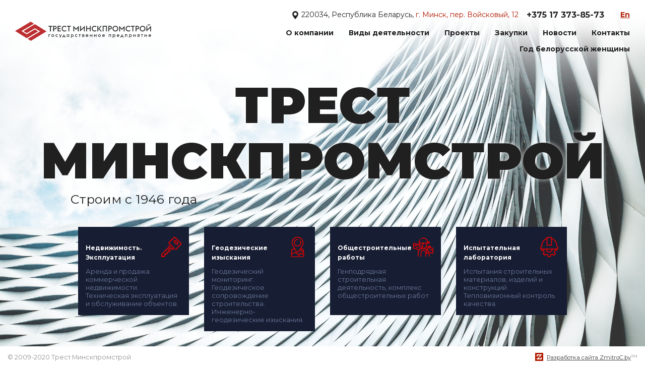

--- FILE ---
content_type: text/html; charset=UTF-8
request_url: https://minskpromstroy.by/
body_size: 12005
content:
<!DOCTYPE html>
<html>
    <head>
    <meta http-equiv="content-type" content="text/html" charset="utf-8" />
    <meta http-equiv="X-UA-Compatible" content="IE=edge,chrome=1" />
    <meta name="viewport" content="width=device-width,initial-scale=1.0,minimum-scale=1.0,maximum-scale=1.0,user-scalable=no">
    <meta name="format-detection" content="telephone=no" />
    <!--colors-->
    <meta name="theme-color" content="#23293d">
    <!--og-->
    <meta property="og:title" content=""/>
    <meta property="og:description" content=""/>
    <meta property="og:image" content=""/>
    <meta property="og:type" content=""/>
    <meta property="og:site_name" content=""/>
    <meta property="og:url" content="" />
	<title>Главная</title>
    <meta name="description" content="" />
    <meta name="title" content="Главная" />
	
	<base href="https://minskpromstroy.by/" />

    <link rel="shortcut icon" href="assets/i/fav.ico" type="image/x-icon" />
    <link rel="stylesheet" href="assets/css/common.css?v20201219">
    
    <style type="text/css">

			.logo__link svg polygon {fill: #b01a00;}
			
	</style>

    <link href="https://fonts.googleapis.com/css2?family=Montserrat:wght@400;700;900&display=swap" rel="stylesheet">
	<script type="text/javascript" src="https://ajax.googleapis.com/ajax/libs/jquery/1.11.1/jquery.min.js"></script>
	<script type="text/javascript" src="assets/js/vendor/detectmobilebrowser.js"></script><!--мобайл девайс детект-->
	<script type="text/javascript" src="https://api-maps.yandex.ru/2.1/?lang=ru_RU"></script>
	<script type="text/javascript" src="https://yastatic.net/es5-shims/0.0.2/es5-shims.min.js"></script> <!--поделиться-->
	<script type="text/javascript" src="https://yastatic.net/share2/share.js"></script> <!--поделиться-->
	<script type="text/javascript" src="https://unpkg.com/popper.js@1"></script><!--всплывашка-->
	<script type="text/javascript" src="https://unpkg.com/tippy.js@4"></script><!--всплывашка-->
	<script type="text/javascript" src="assets/js/vendor/jquery.fancybox.min.js"></script> <!--фэнсибокс-->
	<script type="text/javascript" src="assets/js/vendor/jquery.owl.carousel.min.js"></script> <!--owl carousel-->
	<script type="text/javascript" src="assets/js/vendor/jquery.formstyler.min.js"></script> <!--formstyler-->
	<script type="text/javascript" src="assets/js/map.js"></script>
	<script type="text/javascript" src="assets/js/main.js?v=1.0"></script>
</head>
<body>
	<div class="b-wrapper p-index">
        <section class="s-header-mobile w-mobile-header-btns">
	<div class="container">
		<div class="row row-h-mobile align-items-center justify-content-between">
			<div class="col-logo col">
				<a href="/" class="logo__link">
				    <!--svg xmlns="http://www.w3.org/2000/svg" xml:space="preserve" width="100%" height="100%" version="1.1" style="shape-rendering:geometricPrecision; text-rendering:geometricPrecision; image-rendering:optimizeQuality; fill-rule:evenodd; clip-rule:evenodd; width: calc(100% + 30px);margin: -58px -30px -60px -51px;pointer-events: none;"
						viewBox="0 0 16000 9000" xmlns:xlink="http://www.w3.org/1999/xlink">
						<metadata id="CorelCorpID_0Corel-Layer"/>
						<path class="fil0" d="M5788 4574l84 0 0 -316 169 182 169 -182 0 316 84 0 0 -520 -253 269 -253 -269 0 520zm980 -328l0 328 84 0 0 -520 -351 333 0 -328 -84 0 0 520 351 -333zm207 328l84 0 0 -221 255 0 0 221 84 0 0 -515 -84 0 0 213 -255 0 0 -213 -84 0 0 515zm780 5c73,0 135,-25 182,-74l-54 -60c-32,34 -78,55 -128,55 -101,0 -177,-81 -177,-184 0,-102 76,-183 177,-183 50,0 96,21 128,55l54 -60c-47,-49 -109,-74 -182,-74 -145,0 -263,114 -263,262 0,149 118,263 263,263zm267 -5l84 0 0 -243 229 243 109 0 -240 -255 218 -260 -100 0 -216 259 0 -259 -84 0 0 515zm889 0l0 -515 -406 0 0 515 84 0 0 -433 238 0 0 433 84 0zm123 0l84 0 0 -187 69 0c107,0 180,-68 180,-164 0,-96 -73,-164 -180,-164l-153 0 0 515zm84 -265l0 -171 66 0c61,0 98,33 98,85 0,52 -37,86 -98,86l-66 0zm570 191c-102,0 -178,-81 -178,-184 0,-102 76,-183 178,-183 101,0 177,81 177,183 0,103 -76,184 -177,184zm0 79c146,0 263,-114 263,-263 0,-148 -117,-262 -263,-262 -146,0 -263,114 -263,262 0,149 117,263 263,263zm357 -5l84 0 0 -316 169 182 168 -182 0 316 84 0 0 -520 -252 269 -253 -269 0 520zm862 5c73,0 135,-25 182,-74l-54 -60c-32,34 -78,55 -128,55 -101,0 -177,-81 -177,-184 0,-102 76,-183 177,-183 50,0 96,21 128,55l54 -60c-47,-49 -109,-74 -182,-74 -145,0 -263,114 -263,262 0,149 118,263 263,263zm363 -5l84 0 0 -432 133 0 0 -83 -349 0 0 83 132 0 0 432zm293 0l84 0 0 -187 70 0c106,0 179,-68 179,-164 0,-96 -73,-164 -179,-164l-154 0 0 515zm84 -265l0 -171 66 0c62,0 98,33 98,85 0,52 -36,86 -98,86l-66 0zm570 191c-101,0 -177,-81 -177,-184 0,-102 76,-183 177,-183 102,0 178,81 178,183 0,103 -76,184 -178,184zm0 79c147,0 263,-114 263,-263 0,-148 -116,-262 -263,-262 -145,0 -263,114 -263,262 0,149 118,263 263,263zm643 -667c-1,41 -21,63 -56,63 -35,0 -55,-22 -56,-63l-66 0c2,78 52,118 122,118 70,0 119,-40 121,-118l-65 0zm65 334l0 328 84 0 0 -520 -351 333 0 -328 -84 0 0 520 351 -333z"/>
						<path class="fil0" d="M5904 5017c32,0 58,-13 77,-33l-30 -31c-11,12 -26,21 -47,21 -34,0 -59,-26 -59,-61 0,-35 25,-60 59,-60 21,0 36,8 47,21l30 -31c-19,-21 -45,-34 -77,-34 -60,0 -104,46 -104,104 0,59 44,104 104,104zm343 -165l0 -39 -156 0 0 39 54 0 0 162 44 0 0 -162 58 0zm171 -39l-44 0 0 275 44 0 0 -91c15,14 34,20 57,20 59,0 100,-47 100,-104 0,-56 -41,-104 -100,-104 -23,0 -42,7 -57,21l0 -17zm0 64c10,-16 28,-26 52,-26 36,0 60,27 60,62 0,36 -24,63 -60,63 -24,0 -42,-10 -52,-26l0 -73zm381 98c-34,0 -58,-26 -58,-62 0,-35 24,-61 58,-61 34,0 59,26 59,61 0,36 -25,62 -59,62zm0 42c60,0 105,-45 105,-104 0,-58 -45,-104 -105,-104 -60,0 -104,46 -104,104 0,59 44,104 104,104zm424 -3l0 -205 -142 124 0 -120 -44 0 0 204 142 -121 0 118 44 0zm282 -162l0 -39 -156 0 0 39 55 0 0 162 44 0 0 -162 57 0zm210 165c36,0 65,-14 82,-35l-29 -32c-11,12 -29,23 -53,23 -30,0 -53,-18 -58,-48l154 0 0 -12c-3,-64 -40,-104 -97,-104 -58,0 -103,46 -103,104 0,59 45,104 104,104zm-4 -167c27,0 46,14 51,41l-104 0c8,-26 29,-41 53,-41zm410 164l-111 -205 -110 205 48 0 63 -116 61 116 49 0zm161 -133l0 -68 -44 0 0 201 83 0c55,0 76,-35 76,-67 0,-32 -21,-66 -76,-66l-39 0zm0 36l40 0c21,0 33,11 33,29 0,19 -12,29 -35,29l-38 0 0 -58zm428 97l0 -201 -44 0 0 79 -95 0 0 -79 -44 0 0 201 44 0 0 -82 95 0 0 82 44 0zm291 0l45 0 0 -201 -45 0 0 15c-14,-12 -32,-19 -54,-19 -59,0 -103,46 -103,104 0,59 44,104 103,104 22,0 40,-6 54,-17l0 14zm-53 -39c-35,0 -59,-26 -59,-62 0,-35 24,-61 59,-61 22,0 42,11 53,27l0 69c-11,16 -31,27 -53,27zm393 39l0 -201 -81 0c-51,0 -75,26 -75,64 0,29 14,51 41,62l-59 75 52 0 55 -70 23 0 0 70 44 0zm-44 -165l0 58 -37 0c-20,0 -33,-9 -33,-28 0,-20 11,-30 33,-30l37 0zm467 126c-35,0 -59,-26 -59,-62 0,-35 24,-61 59,-61 34,0 59,26 59,61 0,36 -25,62 -59,62zm0 42c60,0 104,-45 104,-104 0,-58 -44,-104 -104,-104 -60,0 -104,46 -104,104 0,59 44,104 104,104zm282 -204l-44 0 0 275 44 0 0 -91c15,14 34,20 57,20 59,0 101,-47 101,-104 0,-56 -42,-104 -101,-104 -23,0 -42,7 -57,21l0 -17zm0 64c10,-16 28,-26 52,-26 36,0 60,27 60,62 0,36 -24,63 -60,63 -24,0 -42,-10 -52,-26l0 -73zm416 -25l0 -39 -125 0 0 201 44 0 0 -162 81 0zm262 162l45 0 0 -201 -45 0 0 15c-14,-12 -32,-19 -54,-19 -59,0 -103,46 -103,104 0,59 44,104 103,104 22,0 40,-6 54,-17l0 14zm-53 -39c-34,0 -59,-26 -59,-62 0,-35 25,-61 59,-61 22,0 43,11 53,27l0 69c-10,16 -31,27 -53,27zm429 39l0 -201 -44 0 0 79 -96 0 0 -79 -44 0 0 201 44 0 0 -82 96 0 0 82 44 0zm332 0l0 -205 -141 124 0 -120 -44 0 0 204 141 -121 0 118 44 0zm160 -146c10,-15 24,-22 44,-22 19,0 31,7 31,23 0,17 -17,24 -32,24l-27 0 0 34 29 0c23,0 34,11 34,26 0,15 -11,27 -35,27 -22,0 -37,-9 -48,-26l-32 22c19,29 45,41 81,41 58,0 79,-32 79,-60 0,-19 -9,-38 -29,-48 14,-10 23,-23 23,-41 0,-32 -28,-59 -72,-59 -34,0 -55,13 -74,37l28 22zm396 146l44 0 0 -201 -44 0 0 15c-15,-12 -33,-19 -54,-19 -60,0 -104,46 -104,104 0,59 44,104 104,104 21,0 39,-6 54,-17l0 14zm-54 -39c-34,0 -59,-26 -59,-62 0,-35 25,-61 59,-61 22,0 43,11 54,27l0 69c-11,16 -32,27 -54,27zm423 0l0 -162 -44 0 0 162 -90 0 0 -162 -44 0 0 201 171 0 0 51 40 0 0 -90 -33 0zm346 39l0 -205 -142 124 0 -120 -44 0 0 204 142 -121 0 118 44 0zm295 0l0 -201 -81 0c-51,0 -75,26 -75,64 0,29 14,51 42,62l-60 75 52 0 55 -70 23 0 0 70 44 0zm-44 -165l0 58 -37 0c-20,0 -33,-9 -33,-28 0,-20 11,-30 33,-30l37 0z"/>
						<polygon class="fil1" points="4262,3724 4522,3884 3508,4485 3931,4746 4603,4349 4864,4510 3933,5067 2991,4485 "/>
						<polygon class="fil1" points="4273,5276 4013,5116 5026,4515 4603,4254 3931,4651 3671,4490 4601,3933 5544,4515 "/>
						</svg-->
						<svg width="100%" height="100%" viewBox="0 0 656 92" fill="none" xmlns="http://www.w3.org/2000/svg">
<path d="M167.867 46.7352H172.228V24.3278H179.145V20.0418H160.986V24.3278H167.867V46.7352ZM183.094 46.7352H187.455V37.0353H191.064C196.59 37.0353 200.388 33.5385 200.388 28.5386C200.388 23.538 196.59 20.0418 191.064 20.0418H183.094V46.7352ZM187.455 32.975V24.1022H190.876C194.072 24.1022 195.952 25.8317 195.952 28.5386C195.952 31.2454 194.072 32.975 190.876 32.975H187.455ZM204.899 46.7352H220.727V42.4491H209.26V35.3058H218.471V31.095H209.26V24.3278H220.727V20.0418H204.899V46.7352ZM238.096 47.0359C241.856 47.0359 245.089 45.7195 247.533 43.1631L244.713 40.0801C243.059 41.8474 240.69 42.9004 238.096 42.9004C232.833 42.9004 228.886 38.7266 228.886 33.3881C228.886 28.0495 232.833 23.8764 238.096 23.8764C240.69 23.8764 243.059 24.9296 244.713 26.6961L247.533 23.6132C245.089 21.0566 241.856 19.741 238.096 19.741C230.54 19.741 224.449 25.6813 224.449 33.3881C224.449 41.0957 230.54 47.0359 238.096 47.0359ZM256.932 46.7352H261.293V24.3278H268.211V20.0418H250.052V24.3278H256.932V46.7352ZM280.806 46.7352H285.167V30.3432L293.927 39.8174L302.687 30.3432V46.7352H307.048V19.741L293.927 33.7267L280.806 19.741V46.7352ZM331.673 29.7038V46.7352H336.034V19.741L317.8 37.0727V20.0418H313.439V47.0359L331.673 29.7038ZM342.426 46.7352H346.787V35.3058H360.021V46.7352H364.382V20.0418H360.021V31.095H346.787V20.0418H342.426V46.7352ZM382.917 47.0359C386.676 47.0359 389.91 45.7195 392.354 43.1631L389.534 40.0801C387.879 41.8474 385.511 42.9004 382.917 42.9004C377.653 42.9004 373.706 38.7266 373.706 33.3881C373.706 28.0495 377.653 23.8764 382.917 23.8764C385.511 23.8764 387.879 24.9296 389.534 26.6961L392.354 23.6132C389.91 21.0566 386.676 19.741 382.917 19.741C375.36 19.741 369.27 25.6813 369.27 33.3881C369.27 41.0957 375.36 47.0359 382.917 47.0359ZM396.753 46.7352H401.114V34.1402L413.031 46.7352H418.671L406.227 33.5385L417.543 20.0418H412.355L401.114 33.4633V20.0418H396.753V46.7352ZM442.921 46.7352V20.0418H421.867V46.7352H426.228V24.2526H438.559V46.7352H442.921ZM449.312 46.7352H453.673V37.0353H457.282C462.809 37.0353 466.606 33.5385 466.606 28.5386C466.606 23.538 462.809 20.0418 457.282 20.0418H449.312V46.7352ZM453.673 32.975V24.1022H457.094C460.29 24.1022 462.17 25.8317 462.17 28.5386C462.17 31.2454 460.29 32.975 457.094 32.975H453.673ZM483.261 42.9004C477.998 42.9004 474.05 38.7266 474.05 33.3881C474.05 28.0495 477.998 23.8764 483.261 23.8764C488.524 23.8764 492.472 28.0495 492.472 33.3881C492.472 38.7266 488.524 42.9004 483.261 42.9004ZM483.261 47.0359C490.855 47.0359 496.908 41.0957 496.908 33.3881C496.908 25.6813 490.855 19.741 483.261 19.741C475.705 19.741 469.614 25.6813 469.614 33.3881C469.614 41.0957 475.705 47.0359 483.261 47.0359ZM501.796 46.7352H506.157V30.3432L514.917 39.8174L523.677 30.3432V46.7352H528.038V19.741L514.917 33.7267L501.796 19.741V46.7352ZM546.573 47.0359C550.332 47.0359 553.565 45.7195 556.01 43.1631L553.189 40.0801C551.535 41.8474 549.167 42.9004 546.573 42.9004C541.309 42.9004 537.362 38.7266 537.362 33.3881C537.362 28.0495 541.309 23.8764 546.573 23.8764C549.167 23.8764 551.535 24.9296 553.189 26.6961L556.01 23.6132C553.565 21.0566 550.332 19.741 546.573 19.741C539.016 19.741 532.925 25.6813 532.925 33.3881C532.925 41.0957 539.016 47.0359 546.573 47.0359ZM565.409 46.7352H569.77V24.3278H576.688V20.0418H558.528V24.3278H565.409V46.7352ZM580.635 46.7352H584.996V37.0353H588.605C594.132 37.0353 597.93 33.5385 597.93 28.5386C597.93 23.538 594.132 20.0418 588.605 20.0418H580.635V46.7352ZM584.996 32.975V24.1022H588.417C591.613 24.1022 593.493 25.8317 593.493 28.5386C593.493 31.2454 591.613 32.975 588.417 32.975H584.996ZM614.584 42.9004C609.321 42.9004 605.373 38.7266 605.373 33.3881C605.373 28.0495 609.321 23.8764 614.584 23.8764C619.847 23.8764 623.796 28.0495 623.796 33.3881C623.796 38.7266 619.847 42.9004 614.584 42.9004ZM614.584 47.0359C622.179 47.0359 628.232 41.0957 628.232 33.3881C628.232 25.6813 622.179 19.741 614.584 19.741C607.028 19.741 600.937 25.6813 600.937 33.3881C600.937 41.0957 607.028 47.0359 614.584 47.0359ZM647.932 12.3724C647.894 14.515 646.842 15.6806 645.037 15.6806C643.232 15.6806 642.18 14.515 642.143 12.3724H638.721C638.834 16.4328 641.39 18.5002 645.037 18.5002C648.684 18.5002 651.241 16.4328 651.353 12.3724H647.932ZM651.353 29.7038V46.7352H655.714V19.741L637.48 37.0727V20.0418H633.119V47.0359L651.353 29.7038Z" fill="#363636"/>
<path fill-rule="evenodd" clip-rule="evenodd" d="M75.2583 5.86653e-05L90.6603 9.50982L30.6671 45.0766L55.6833 60.5232L95.4957 37.0376L110.897 46.5469L55.8201 79.5184L0 45.0525L75.2583 5.86653e-05Z" fill="#BC2F32"/>
<path fill-rule="evenodd" clip-rule="evenodd" d="M75.9121 91.9242L60.5101 82.4146L120.503 46.8476L95.487 31.4011L55.675 54.8868L40.2734 45.3775L95.3502 12.4061L151.17 46.872L75.9121 91.9242Z" fill="#BC2F32"/>
<path d="M168.762 63.1277V60.6857H161.013V73.1446H163.729V63.1277H168.762ZM181.358 70.7279C179.215 70.7279 177.72 69.108 177.72 66.9151C177.72 64.7226 179.215 63.1028 181.358 63.1028C183.451 63.1028 184.996 64.7226 184.996 66.9151C184.996 69.108 183.451 70.7279 181.358 70.7279ZM181.358 73.3441C185.046 73.3441 187.812 70.5532 187.812 66.9151C187.812 63.2774 185.046 60.4862 181.358 60.4862C177.645 60.4862 174.904 63.2774 174.904 66.9151C174.904 70.5532 177.645 73.3441 181.358 73.3441ZM201.304 73.3441C203.298 73.3441 204.892 72.5466 206.064 71.2759L204.195 69.3572C203.523 70.13 202.6 70.6776 201.304 70.6776C199.187 70.6776 197.692 69.0831 197.692 66.9151C197.692 64.7475 199.187 63.153 201.304 63.153C202.6 63.153 203.523 63.7006 204.195 64.4731L206.064 62.5543C204.892 61.2841 203.298 60.4862 201.304 60.4862C197.617 60.4862 194.876 63.2774 194.876 66.9151C194.876 70.5532 197.617 73.3441 201.304 73.3441ZM214.573 77.7296H217.464L224.59 60.6857H221.65L218.236 69.2826L214.848 60.6857H211.907L216.816 72.4971L214.573 77.7296ZM240.799 70.703L235.218 60.4862L229.636 70.703H227.892V76.2098H230.334V73.1446H240.101V76.2098H242.544V70.703H240.799ZM232.701 70.703L235.243 65.9683L237.734 70.703H232.701ZM257.881 73.1446H260.621V60.6857H257.881V61.6076C257.008 60.9102 255.862 60.4862 254.542 60.4862C250.854 60.4862 248.138 63.2774 248.138 66.9151C248.138 70.5532 250.854 73.3441 254.542 73.3441C255.862 73.3441 257.008 72.945 257.881 72.2477V73.1446ZM254.567 70.7279C252.449 70.7279 250.954 69.108 250.954 66.9151C250.954 64.7226 252.449 63.1028 254.567 63.1028C255.962 63.1028 257.208 63.7758 257.881 64.7972V69.0331C257.208 70.0547 255.962 70.7279 254.567 70.7279ZM272.096 60.6857H269.381V77.7296H272.096V72.073C273.043 72.9204 274.214 73.3441 275.634 73.3441C279.298 73.3441 281.864 70.429 281.864 66.9151C281.864 63.4016 279.298 60.4862 275.634 60.4862C274.214 60.4862 273.043 60.9102 272.096 61.7575V60.6857ZM272.096 64.6728C272.769 63.6757 273.866 63.028 275.36 63.028C277.553 63.028 279.073 64.7226 279.073 66.9151C279.073 69.108 277.553 70.8023 275.36 70.8023C273.866 70.8023 272.769 70.1546 272.096 69.1575V64.6728ZM295.358 73.3441C297.351 73.3441 298.945 72.5466 300.116 71.2759L298.248 69.3572C297.575 70.13 296.653 70.6776 295.358 70.6776C293.24 70.6776 291.745 69.0831 291.745 66.9151C291.745 64.7475 293.24 63.153 295.358 63.153C296.653 63.153 297.575 63.7006 298.248 64.4731L300.116 62.5543C298.945 61.2841 297.351 60.4862 295.358 60.4862C291.67 60.4862 288.929 63.2774 288.929 66.9151C288.929 70.5532 291.67 73.3441 295.358 73.3441ZM316.226 63.1277V60.6857H306.582V63.1277H309.947V73.1446H312.662V63.1277H316.226ZM323.763 73.1446H329.369C332.734 73.1446 334.079 71.4252 334.079 69.4568C334.079 68.2855 333.606 67.1143 332.335 66.5163C333.132 65.9185 333.282 65.0216 333.282 64.2241C333.282 62.2305 332.036 60.6857 328.747 60.6857H323.763V73.1446ZM329.469 67.7878C330.716 67.7878 331.338 68.2855 331.338 69.2826C331.338 70.2294 330.716 70.728 329.469 70.7529H326.504V67.7878H329.469ZM328.897 63.0778C329.868 63.0778 330.541 63.4769 330.541 64.4486C330.541 65.3705 329.868 65.7692 328.897 65.7941H326.504V63.0778H328.897ZM346.999 73.3441C349.192 73.3441 351.011 72.4472 352.083 71.1762L350.238 69.2074C349.566 69.9305 348.494 70.6278 346.999 70.6278C345.105 70.6278 343.685 69.4569 343.411 67.6627H352.904V66.9151C352.705 62.9284 350.438 60.4862 346.949 60.4862C343.311 60.4862 340.57 63.2774 340.57 66.9151C340.57 70.5532 343.311 73.3441 346.999 73.3441ZM346.75 63.0032C348.419 63.0032 349.566 63.8503 349.889 65.545H343.486C343.959 63.9501 345.255 63.0032 346.75 63.0032ZM372.178 73.1446V60.6857H369.462V65.6195H363.532V60.6857H360.816V73.1446H363.532V68.0612H369.462V73.1446H372.178ZM392.299 73.1446V60.6857H389.584V65.6195H383.653V60.6857H380.937V73.1446H383.653V68.0612H389.584V73.1446H392.299ZM406.665 70.7279C404.522 70.7279 403.027 69.108 403.027 66.9151C403.027 64.7226 404.522 63.1028 406.665 63.1028C408.758 63.1028 410.303 64.7226 410.303 66.9151C410.303 69.108 408.758 70.7279 406.665 70.7279ZM406.665 73.3441C410.353 73.3441 413.118 70.5532 413.118 66.9151C413.118 63.2774 410.353 60.4862 406.665 60.4862C402.952 60.4862 400.211 63.2774 400.211 66.9151C400.211 70.5532 402.952 73.3441 406.665 73.3441ZM426.611 73.3441C428.804 73.3441 430.623 72.4472 431.695 71.1762L429.851 69.2074C429.178 69.9305 428.106 70.6278 426.611 70.6278C424.718 70.6278 423.298 69.4569 423.024 67.6627H432.517V66.9151C432.318 62.9284 430.05 60.4862 426.562 60.4862C422.923 60.4862 420.183 63.2774 420.183 66.9151C420.183 70.5532 422.923 73.3441 426.611 73.3441ZM426.362 63.0032C428.032 63.0032 429.178 63.8503 429.502 65.545H423.098C423.571 63.9501 424.867 63.0032 426.362 63.0032ZM462.119 73.1446V60.6857H451.031V73.1446H453.747V63.1277H459.403V73.1446H462.119ZM473.594 60.6857H470.878V77.7296H473.594V72.073C474.541 72.9204 475.712 73.3441 477.132 73.3441C480.795 73.3441 483.362 70.429 483.362 66.9151C483.362 63.4016 480.795 60.4862 477.132 60.4862C475.712 60.4862 474.541 60.9102 473.594 61.7575V60.6857ZM473.594 64.6728C474.266 63.6757 475.363 63.028 476.858 63.028C479.051 63.028 480.571 64.7226 480.571 66.9151C480.571 69.108 479.051 70.8023 476.858 70.8023C475.363 70.8023 474.266 70.1546 473.594 69.1575V64.6728ZM496.855 73.3441C499.048 73.3441 500.867 72.4472 501.939 71.1762L500.094 69.2074C499.421 69.9305 498.35 70.6278 496.855 70.6278C494.961 70.6278 493.541 69.4569 493.267 67.6627H502.76V66.9151C502.562 62.9284 500.294 60.4862 496.805 60.4862C493.167 60.4862 490.427 63.2774 490.427 66.9151C490.427 70.5532 493.167 73.3441 496.855 73.3441ZM496.606 63.0032C498.275 63.0032 499.421 63.8503 499.745 65.545H493.342C493.815 63.9501 495.111 63.0032 496.606 63.0032ZM520.888 70.703L515.307 60.4862L509.725 70.703H507.981V76.2098H510.423V73.1446H520.19V76.2098H522.632V70.703H520.888ZM512.79 70.703L515.331 65.9683L517.823 70.703H512.79ZM540.909 73.1446V60.6857H529.821V73.1446H532.537V63.1277H538.193V73.1446H540.909ZM552.384 60.6857H549.668V77.7296H552.384V72.073C553.331 72.9204 554.502 73.3441 555.922 73.3441C559.585 73.3441 562.152 70.429 562.152 66.9151C562.152 63.4016 559.585 60.4862 555.922 60.4862C554.502 60.4862 553.331 60.9102 552.384 61.7575V60.6857ZM552.384 64.6728C553.057 63.6757 554.153 63.028 555.648 63.028C557.841 63.028 559.361 64.7226 559.361 66.9151C559.361 69.108 557.841 70.8023 555.648 70.8023C554.153 70.8023 553.057 70.1546 552.384 69.1575V64.6728ZM581.525 73.1446V60.4862L572.779 68.1114V60.6857H570.064V73.3441L578.81 65.8192V73.1446H581.525ZM599.454 73.1446V60.6857H594.47C591.306 60.6857 589.811 62.3057 589.811 64.6728C589.811 66.4669 590.683 67.8124 592.377 68.4852L588.689 73.1446H591.904L595.317 68.7841H596.738V73.1446H599.454ZM596.738 62.9534V66.5163H594.47C593.2 66.5163 592.402 65.9434 592.402 64.7722C592.402 63.5514 593.1 62.9534 594.47 62.9534H596.738ZM616.61 63.1277V60.6857H606.966V63.1277H610.331V73.1446H613.046V63.1277H616.61ZM635.584 73.1446V60.4862L626.838 68.1114V60.6857H624.123V73.3441L632.869 65.8192V73.1446H635.584ZM649.925 73.3441C652.118 73.3441 653.936 72.4472 655.008 71.1762L653.164 69.2074C652.491 69.9305 651.42 70.6278 649.925 70.6278C648.031 70.6278 646.611 69.4569 646.337 67.6627H655.83V66.9151C655.631 62.9284 653.363 60.4862 649.875 60.4862C646.237 60.4862 643.496 63.2774 643.496 66.9151C643.496 70.5532 646.237 73.3441 649.925 73.3441ZM649.675 63.0032C651.345 63.0032 652.491 63.8503 652.815 65.545H646.411C646.885 63.9501 648.181 63.0032 649.675 63.0032Z" fill="#363636"/>
</svg>
				</a>
			</div>
			<div class="col-right col col-auto">
				<div class="row no-gutters align-items-center justify-content-end">
					<div class="col-auto">
						<div class="header-lang">
							<div class="w-cloud-dropper">
							    <a href="https://minskpromstroy.by/en/" class="en color-red bold">
    En
</a>
							</div>
						</div>
					</div>
					<div class="col-auto">
						<a href="" class="mobile-btn__link fcm menu _js-b-toggle-mobile-menu">
							<div class="burger black">
								<div class="line"></div>
								<div class="line"></div>
								<div class="line"></div>
							</div>
						</a>
					</div>
				</div>
			</div>
		</div>
	</div>
</section>
<div class="header-mobile-empty"></div>
<header class="s-header absolute index">
	<div class="h-top">
		<div class="container-fluid">
			<div class="row row-header align-items-center justify-content-between">
				<div class="col-left col">
					<a href="/" class="logo__link">
					    <!--svg xmlns="http://www.w3.org/2000/svg" xml:space="preserve" width="100%" height="100%" version="1.1" style="shape-rendering:geometricPrecision; text-rendering:geometricPrecision; image-rendering:optimizeQuality; fill-rule:evenodd; clip-rule:evenodd; width: calc(100% + 150px);margin: -88px -40px -86px -78px;pointer-events: none;"
							viewBox="0 0 16000 9000" xmlns:xlink="http://www.w3.org/1999/xlink">
							<metadata id="CorelCorpID_0Corel-Layer"/>
							<path class="fil0" d="M5788 4574l84 0 0 -316 169 182 169 -182 0 316 84 0 0 -520 -253 269 -253 -269 0 520zm980 -328l0 328 84 0 0 -520 -351 333 0 -328 -84 0 0 520 351 -333zm207 328l84 0 0 -221 255 0 0 221 84 0 0 -515 -84 0 0 213 -255 0 0 -213 -84 0 0 515zm780 5c73,0 135,-25 182,-74l-54 -60c-32,34 -78,55 -128,55 -101,0 -177,-81 -177,-184 0,-102 76,-183 177,-183 50,0 96,21 128,55l54 -60c-47,-49 -109,-74 -182,-74 -145,0 -263,114 -263,262 0,149 118,263 263,263zm267 -5l84 0 0 -243 229 243 109 0 -240 -255 218 -260 -100 0 -216 259 0 -259 -84 0 0 515zm889 0l0 -515 -406 0 0 515 84 0 0 -433 238 0 0 433 84 0zm123 0l84 0 0 -187 69 0c107,0 180,-68 180,-164 0,-96 -73,-164 -180,-164l-153 0 0 515zm84 -265l0 -171 66 0c61,0 98,33 98,85 0,52 -37,86 -98,86l-66 0zm570 191c-102,0 -178,-81 -178,-184 0,-102 76,-183 178,-183 101,0 177,81 177,183 0,103 -76,184 -177,184zm0 79c146,0 263,-114 263,-263 0,-148 -117,-262 -263,-262 -146,0 -263,114 -263,262 0,149 117,263 263,263zm357 -5l84 0 0 -316 169 182 168 -182 0 316 84 0 0 -520 -252 269 -253 -269 0 520zm862 5c73,0 135,-25 182,-74l-54 -60c-32,34 -78,55 -128,55 -101,0 -177,-81 -177,-184 0,-102 76,-183 177,-183 50,0 96,21 128,55l54 -60c-47,-49 -109,-74 -182,-74 -145,0 -263,114 -263,262 0,149 118,263 263,263zm363 -5l84 0 0 -432 133 0 0 -83 -349 0 0 83 132 0 0 432zm293 0l84 0 0 -187 70 0c106,0 179,-68 179,-164 0,-96 -73,-164 -179,-164l-154 0 0 515zm84 -265l0 -171 66 0c62,0 98,33 98,85 0,52 -36,86 -98,86l-66 0zm570 191c-101,0 -177,-81 -177,-184 0,-102 76,-183 177,-183 102,0 178,81 178,183 0,103 -76,184 -178,184zm0 79c147,0 263,-114 263,-263 0,-148 -116,-262 -263,-262 -145,0 -263,114 -263,262 0,149 118,263 263,263zm643 -667c-1,41 -21,63 -56,63 -35,0 -55,-22 -56,-63l-66 0c2,78 52,118 122,118 70,0 119,-40 121,-118l-65 0zm65 334l0 328 84 0 0 -520 -351 333 0 -328 -84 0 0 520 351 -333z"/>
							<path class="fil0" d="M5904 5017c32,0 58,-13 77,-33l-30 -31c-11,12 -26,21 -47,21 -34,0 -59,-26 -59,-61 0,-35 25,-60 59,-60 21,0 36,8 47,21l30 -31c-19,-21 -45,-34 -77,-34 -60,0 -104,46 -104,104 0,59 44,104 104,104zm343 -165l0 -39 -156 0 0 39 54 0 0 162 44 0 0 -162 58 0zm171 -39l-44 0 0 275 44 0 0 -91c15,14 34,20 57,20 59,0 100,-47 100,-104 0,-56 -41,-104 -100,-104 -23,0 -42,7 -57,21l0 -17zm0 64c10,-16 28,-26 52,-26 36,0 60,27 60,62 0,36 -24,63 -60,63 -24,0 -42,-10 -52,-26l0 -73zm381 98c-34,0 -58,-26 -58,-62 0,-35 24,-61 58,-61 34,0 59,26 59,61 0,36 -25,62 -59,62zm0 42c60,0 105,-45 105,-104 0,-58 -45,-104 -105,-104 -60,0 -104,46 -104,104 0,59 44,104 104,104zm424 -3l0 -205 -142 124 0 -120 -44 0 0 204 142 -121 0 118 44 0zm282 -162l0 -39 -156 0 0 39 55 0 0 162 44 0 0 -162 57 0zm210 165c36,0 65,-14 82,-35l-29 -32c-11,12 -29,23 -53,23 -30,0 -53,-18 -58,-48l154 0 0 -12c-3,-64 -40,-104 -97,-104 -58,0 -103,46 -103,104 0,59 45,104 104,104zm-4 -167c27,0 46,14 51,41l-104 0c8,-26 29,-41 53,-41zm410 164l-111 -205 -110 205 48 0 63 -116 61 116 49 0zm161 -133l0 -68 -44 0 0 201 83 0c55,0 76,-35 76,-67 0,-32 -21,-66 -76,-66l-39 0zm0 36l40 0c21,0 33,11 33,29 0,19 -12,29 -35,29l-38 0 0 -58zm428 97l0 -201 -44 0 0 79 -95 0 0 -79 -44 0 0 201 44 0 0 -82 95 0 0 82 44 0zm291 0l45 0 0 -201 -45 0 0 15c-14,-12 -32,-19 -54,-19 -59,0 -103,46 -103,104 0,59 44,104 103,104 22,0 40,-6 54,-17l0 14zm-53 -39c-35,0 -59,-26 -59,-62 0,-35 24,-61 59,-61 22,0 42,11 53,27l0 69c-11,16 -31,27 -53,27zm393 39l0 -201 -81 0c-51,0 -75,26 -75,64 0,29 14,51 41,62l-59 75 52 0 55 -70 23 0 0 70 44 0zm-44 -165l0 58 -37 0c-20,0 -33,-9 -33,-28 0,-20 11,-30 33,-30l37 0zm467 126c-35,0 -59,-26 -59,-62 0,-35 24,-61 59,-61 34,0 59,26 59,61 0,36 -25,62 -59,62zm0 42c60,0 104,-45 104,-104 0,-58 -44,-104 -104,-104 -60,0 -104,46 -104,104 0,59 44,104 104,104zm282 -204l-44 0 0 275 44 0 0 -91c15,14 34,20 57,20 59,0 101,-47 101,-104 0,-56 -42,-104 -101,-104 -23,0 -42,7 -57,21l0 -17zm0 64c10,-16 28,-26 52,-26 36,0 60,27 60,62 0,36 -24,63 -60,63 -24,0 -42,-10 -52,-26l0 -73zm416 -25l0 -39 -125 0 0 201 44 0 0 -162 81 0zm262 162l45 0 0 -201 -45 0 0 15c-14,-12 -32,-19 -54,-19 -59,0 -103,46 -103,104 0,59 44,104 103,104 22,0 40,-6 54,-17l0 14zm-53 -39c-34,0 -59,-26 -59,-62 0,-35 25,-61 59,-61 22,0 43,11 53,27l0 69c-10,16 -31,27 -53,27zm429 39l0 -201 -44 0 0 79 -96 0 0 -79 -44 0 0 201 44 0 0 -82 96 0 0 82 44 0zm332 0l0 -205 -141 124 0 -120 -44 0 0 204 141 -121 0 118 44 0zm160 -146c10,-15 24,-22 44,-22 19,0 31,7 31,23 0,17 -17,24 -32,24l-27 0 0 34 29 0c23,0 34,11 34,26 0,15 -11,27 -35,27 -22,0 -37,-9 -48,-26l-32 22c19,29 45,41 81,41 58,0 79,-32 79,-60 0,-19 -9,-38 -29,-48 14,-10 23,-23 23,-41 0,-32 -28,-59 -72,-59 -34,0 -55,13 -74,37l28 22zm396 146l44 0 0 -201 -44 0 0 15c-15,-12 -33,-19 -54,-19 -60,0 -104,46 -104,104 0,59 44,104 104,104 21,0 39,-6 54,-17l0 14zm-54 -39c-34,0 -59,-26 -59,-62 0,-35 25,-61 59,-61 22,0 43,11 54,27l0 69c-11,16 -32,27 -54,27zm423 0l0 -162 -44 0 0 162 -90 0 0 -162 -44 0 0 201 171 0 0 51 40 0 0 -90 -33 0zm346 39l0 -205 -142 124 0 -120 -44 0 0 204 142 -121 0 118 44 0zm295 0l0 -201 -81 0c-51,0 -75,26 -75,64 0,29 14,51 42,62l-60 75 52 0 55 -70 23 0 0 70 44 0zm-44 -165l0 58 -37 0c-20,0 -33,-9 -33,-28 0,-20 11,-30 33,-30l37 0z"/>
							<polygon class="fil1" points="4262,3724 4522,3884 3508,4485 3931,4746 4603,4349 4864,4510 3933,5067 2991,4485 "/>
							<polygon class="fil1" points="4273,5276 4013,5116 5026,4515 4603,4254 3931,4651 3671,4490 4601,3933 5544,4515 "/>
							</svg-->
							<svg width="100%" height="100%" viewBox="0 0 656 92" fill="none" xmlns="http://www.w3.org/2000/svg">
<path d="M167.867 46.7352H172.228V24.3278H179.145V20.0418H160.986V24.3278H167.867V46.7352ZM183.094 46.7352H187.455V37.0353H191.064C196.59 37.0353 200.388 33.5385 200.388 28.5386C200.388 23.538 196.59 20.0418 191.064 20.0418H183.094V46.7352ZM187.455 32.975V24.1022H190.876C194.072 24.1022 195.952 25.8317 195.952 28.5386C195.952 31.2454 194.072 32.975 190.876 32.975H187.455ZM204.899 46.7352H220.727V42.4491H209.26V35.3058H218.471V31.095H209.26V24.3278H220.727V20.0418H204.899V46.7352ZM238.096 47.0359C241.856 47.0359 245.089 45.7195 247.533 43.1631L244.713 40.0801C243.059 41.8474 240.69 42.9004 238.096 42.9004C232.833 42.9004 228.886 38.7266 228.886 33.3881C228.886 28.0495 232.833 23.8764 238.096 23.8764C240.69 23.8764 243.059 24.9296 244.713 26.6961L247.533 23.6132C245.089 21.0566 241.856 19.741 238.096 19.741C230.54 19.741 224.449 25.6813 224.449 33.3881C224.449 41.0957 230.54 47.0359 238.096 47.0359ZM256.932 46.7352H261.293V24.3278H268.211V20.0418H250.052V24.3278H256.932V46.7352ZM280.806 46.7352H285.167V30.3432L293.927 39.8174L302.687 30.3432V46.7352H307.048V19.741L293.927 33.7267L280.806 19.741V46.7352ZM331.673 29.7038V46.7352H336.034V19.741L317.8 37.0727V20.0418H313.439V47.0359L331.673 29.7038ZM342.426 46.7352H346.787V35.3058H360.021V46.7352H364.382V20.0418H360.021V31.095H346.787V20.0418H342.426V46.7352ZM382.917 47.0359C386.676 47.0359 389.91 45.7195 392.354 43.1631L389.534 40.0801C387.879 41.8474 385.511 42.9004 382.917 42.9004C377.653 42.9004 373.706 38.7266 373.706 33.3881C373.706 28.0495 377.653 23.8764 382.917 23.8764C385.511 23.8764 387.879 24.9296 389.534 26.6961L392.354 23.6132C389.91 21.0566 386.676 19.741 382.917 19.741C375.36 19.741 369.27 25.6813 369.27 33.3881C369.27 41.0957 375.36 47.0359 382.917 47.0359ZM396.753 46.7352H401.114V34.1402L413.031 46.7352H418.671L406.227 33.5385L417.543 20.0418H412.355L401.114 33.4633V20.0418H396.753V46.7352ZM442.921 46.7352V20.0418H421.867V46.7352H426.228V24.2526H438.559V46.7352H442.921ZM449.312 46.7352H453.673V37.0353H457.282C462.809 37.0353 466.606 33.5385 466.606 28.5386C466.606 23.538 462.809 20.0418 457.282 20.0418H449.312V46.7352ZM453.673 32.975V24.1022H457.094C460.29 24.1022 462.17 25.8317 462.17 28.5386C462.17 31.2454 460.29 32.975 457.094 32.975H453.673ZM483.261 42.9004C477.998 42.9004 474.05 38.7266 474.05 33.3881C474.05 28.0495 477.998 23.8764 483.261 23.8764C488.524 23.8764 492.472 28.0495 492.472 33.3881C492.472 38.7266 488.524 42.9004 483.261 42.9004ZM483.261 47.0359C490.855 47.0359 496.908 41.0957 496.908 33.3881C496.908 25.6813 490.855 19.741 483.261 19.741C475.705 19.741 469.614 25.6813 469.614 33.3881C469.614 41.0957 475.705 47.0359 483.261 47.0359ZM501.796 46.7352H506.157V30.3432L514.917 39.8174L523.677 30.3432V46.7352H528.038V19.741L514.917 33.7267L501.796 19.741V46.7352ZM546.573 47.0359C550.332 47.0359 553.565 45.7195 556.01 43.1631L553.189 40.0801C551.535 41.8474 549.167 42.9004 546.573 42.9004C541.309 42.9004 537.362 38.7266 537.362 33.3881C537.362 28.0495 541.309 23.8764 546.573 23.8764C549.167 23.8764 551.535 24.9296 553.189 26.6961L556.01 23.6132C553.565 21.0566 550.332 19.741 546.573 19.741C539.016 19.741 532.925 25.6813 532.925 33.3881C532.925 41.0957 539.016 47.0359 546.573 47.0359ZM565.409 46.7352H569.77V24.3278H576.688V20.0418H558.528V24.3278H565.409V46.7352ZM580.635 46.7352H584.996V37.0353H588.605C594.132 37.0353 597.93 33.5385 597.93 28.5386C597.93 23.538 594.132 20.0418 588.605 20.0418H580.635V46.7352ZM584.996 32.975V24.1022H588.417C591.613 24.1022 593.493 25.8317 593.493 28.5386C593.493 31.2454 591.613 32.975 588.417 32.975H584.996ZM614.584 42.9004C609.321 42.9004 605.373 38.7266 605.373 33.3881C605.373 28.0495 609.321 23.8764 614.584 23.8764C619.847 23.8764 623.796 28.0495 623.796 33.3881C623.796 38.7266 619.847 42.9004 614.584 42.9004ZM614.584 47.0359C622.179 47.0359 628.232 41.0957 628.232 33.3881C628.232 25.6813 622.179 19.741 614.584 19.741C607.028 19.741 600.937 25.6813 600.937 33.3881C600.937 41.0957 607.028 47.0359 614.584 47.0359ZM647.932 12.3724C647.894 14.515 646.842 15.6806 645.037 15.6806C643.232 15.6806 642.18 14.515 642.143 12.3724H638.721C638.834 16.4328 641.39 18.5002 645.037 18.5002C648.684 18.5002 651.241 16.4328 651.353 12.3724H647.932ZM651.353 29.7038V46.7352H655.714V19.741L637.48 37.0727V20.0418H633.119V47.0359L651.353 29.7038Z" fill="#363636"/>
<path fill-rule="evenodd" clip-rule="evenodd" d="M75.2583 5.86653e-05L90.6603 9.50982L30.6671 45.0766L55.6833 60.5232L95.4957 37.0376L110.897 46.5469L55.8201 79.5184L0 45.0525L75.2583 5.86653e-05Z" fill="#BC2F32"/>
<path fill-rule="evenodd" clip-rule="evenodd" d="M75.9121 91.9242L60.5101 82.4146L120.503 46.8476L95.487 31.4011L55.675 54.8868L40.2734 45.3775L95.3502 12.4061L151.17 46.872L75.9121 91.9242Z" fill="#BC2F32"/>
<path d="M168.762 63.1277V60.6857H161.013V73.1446H163.729V63.1277H168.762ZM181.358 70.7279C179.215 70.7279 177.72 69.108 177.72 66.9151C177.72 64.7226 179.215 63.1028 181.358 63.1028C183.451 63.1028 184.996 64.7226 184.996 66.9151C184.996 69.108 183.451 70.7279 181.358 70.7279ZM181.358 73.3441C185.046 73.3441 187.812 70.5532 187.812 66.9151C187.812 63.2774 185.046 60.4862 181.358 60.4862C177.645 60.4862 174.904 63.2774 174.904 66.9151C174.904 70.5532 177.645 73.3441 181.358 73.3441ZM201.304 73.3441C203.298 73.3441 204.892 72.5466 206.064 71.2759L204.195 69.3572C203.523 70.13 202.6 70.6776 201.304 70.6776C199.187 70.6776 197.692 69.0831 197.692 66.9151C197.692 64.7475 199.187 63.153 201.304 63.153C202.6 63.153 203.523 63.7006 204.195 64.4731L206.064 62.5543C204.892 61.2841 203.298 60.4862 201.304 60.4862C197.617 60.4862 194.876 63.2774 194.876 66.9151C194.876 70.5532 197.617 73.3441 201.304 73.3441ZM214.573 77.7296H217.464L224.59 60.6857H221.65L218.236 69.2826L214.848 60.6857H211.907L216.816 72.4971L214.573 77.7296ZM240.799 70.703L235.218 60.4862L229.636 70.703H227.892V76.2098H230.334V73.1446H240.101V76.2098H242.544V70.703H240.799ZM232.701 70.703L235.243 65.9683L237.734 70.703H232.701ZM257.881 73.1446H260.621V60.6857H257.881V61.6076C257.008 60.9102 255.862 60.4862 254.542 60.4862C250.854 60.4862 248.138 63.2774 248.138 66.9151C248.138 70.5532 250.854 73.3441 254.542 73.3441C255.862 73.3441 257.008 72.945 257.881 72.2477V73.1446ZM254.567 70.7279C252.449 70.7279 250.954 69.108 250.954 66.9151C250.954 64.7226 252.449 63.1028 254.567 63.1028C255.962 63.1028 257.208 63.7758 257.881 64.7972V69.0331C257.208 70.0547 255.962 70.7279 254.567 70.7279ZM272.096 60.6857H269.381V77.7296H272.096V72.073C273.043 72.9204 274.214 73.3441 275.634 73.3441C279.298 73.3441 281.864 70.429 281.864 66.9151C281.864 63.4016 279.298 60.4862 275.634 60.4862C274.214 60.4862 273.043 60.9102 272.096 61.7575V60.6857ZM272.096 64.6728C272.769 63.6757 273.866 63.028 275.36 63.028C277.553 63.028 279.073 64.7226 279.073 66.9151C279.073 69.108 277.553 70.8023 275.36 70.8023C273.866 70.8023 272.769 70.1546 272.096 69.1575V64.6728ZM295.358 73.3441C297.351 73.3441 298.945 72.5466 300.116 71.2759L298.248 69.3572C297.575 70.13 296.653 70.6776 295.358 70.6776C293.24 70.6776 291.745 69.0831 291.745 66.9151C291.745 64.7475 293.24 63.153 295.358 63.153C296.653 63.153 297.575 63.7006 298.248 64.4731L300.116 62.5543C298.945 61.2841 297.351 60.4862 295.358 60.4862C291.67 60.4862 288.929 63.2774 288.929 66.9151C288.929 70.5532 291.67 73.3441 295.358 73.3441ZM316.226 63.1277V60.6857H306.582V63.1277H309.947V73.1446H312.662V63.1277H316.226ZM323.763 73.1446H329.369C332.734 73.1446 334.079 71.4252 334.079 69.4568C334.079 68.2855 333.606 67.1143 332.335 66.5163C333.132 65.9185 333.282 65.0216 333.282 64.2241C333.282 62.2305 332.036 60.6857 328.747 60.6857H323.763V73.1446ZM329.469 67.7878C330.716 67.7878 331.338 68.2855 331.338 69.2826C331.338 70.2294 330.716 70.728 329.469 70.7529H326.504V67.7878H329.469ZM328.897 63.0778C329.868 63.0778 330.541 63.4769 330.541 64.4486C330.541 65.3705 329.868 65.7692 328.897 65.7941H326.504V63.0778H328.897ZM346.999 73.3441C349.192 73.3441 351.011 72.4472 352.083 71.1762L350.238 69.2074C349.566 69.9305 348.494 70.6278 346.999 70.6278C345.105 70.6278 343.685 69.4569 343.411 67.6627H352.904V66.9151C352.705 62.9284 350.438 60.4862 346.949 60.4862C343.311 60.4862 340.57 63.2774 340.57 66.9151C340.57 70.5532 343.311 73.3441 346.999 73.3441ZM346.75 63.0032C348.419 63.0032 349.566 63.8503 349.889 65.545H343.486C343.959 63.9501 345.255 63.0032 346.75 63.0032ZM372.178 73.1446V60.6857H369.462V65.6195H363.532V60.6857H360.816V73.1446H363.532V68.0612H369.462V73.1446H372.178ZM392.299 73.1446V60.6857H389.584V65.6195H383.653V60.6857H380.937V73.1446H383.653V68.0612H389.584V73.1446H392.299ZM406.665 70.7279C404.522 70.7279 403.027 69.108 403.027 66.9151C403.027 64.7226 404.522 63.1028 406.665 63.1028C408.758 63.1028 410.303 64.7226 410.303 66.9151C410.303 69.108 408.758 70.7279 406.665 70.7279ZM406.665 73.3441C410.353 73.3441 413.118 70.5532 413.118 66.9151C413.118 63.2774 410.353 60.4862 406.665 60.4862C402.952 60.4862 400.211 63.2774 400.211 66.9151C400.211 70.5532 402.952 73.3441 406.665 73.3441ZM426.611 73.3441C428.804 73.3441 430.623 72.4472 431.695 71.1762L429.851 69.2074C429.178 69.9305 428.106 70.6278 426.611 70.6278C424.718 70.6278 423.298 69.4569 423.024 67.6627H432.517V66.9151C432.318 62.9284 430.05 60.4862 426.562 60.4862C422.923 60.4862 420.183 63.2774 420.183 66.9151C420.183 70.5532 422.923 73.3441 426.611 73.3441ZM426.362 63.0032C428.032 63.0032 429.178 63.8503 429.502 65.545H423.098C423.571 63.9501 424.867 63.0032 426.362 63.0032ZM462.119 73.1446V60.6857H451.031V73.1446H453.747V63.1277H459.403V73.1446H462.119ZM473.594 60.6857H470.878V77.7296H473.594V72.073C474.541 72.9204 475.712 73.3441 477.132 73.3441C480.795 73.3441 483.362 70.429 483.362 66.9151C483.362 63.4016 480.795 60.4862 477.132 60.4862C475.712 60.4862 474.541 60.9102 473.594 61.7575V60.6857ZM473.594 64.6728C474.266 63.6757 475.363 63.028 476.858 63.028C479.051 63.028 480.571 64.7226 480.571 66.9151C480.571 69.108 479.051 70.8023 476.858 70.8023C475.363 70.8023 474.266 70.1546 473.594 69.1575V64.6728ZM496.855 73.3441C499.048 73.3441 500.867 72.4472 501.939 71.1762L500.094 69.2074C499.421 69.9305 498.35 70.6278 496.855 70.6278C494.961 70.6278 493.541 69.4569 493.267 67.6627H502.76V66.9151C502.562 62.9284 500.294 60.4862 496.805 60.4862C493.167 60.4862 490.427 63.2774 490.427 66.9151C490.427 70.5532 493.167 73.3441 496.855 73.3441ZM496.606 63.0032C498.275 63.0032 499.421 63.8503 499.745 65.545H493.342C493.815 63.9501 495.111 63.0032 496.606 63.0032ZM520.888 70.703L515.307 60.4862L509.725 70.703H507.981V76.2098H510.423V73.1446H520.19V76.2098H522.632V70.703H520.888ZM512.79 70.703L515.331 65.9683L517.823 70.703H512.79ZM540.909 73.1446V60.6857H529.821V73.1446H532.537V63.1277H538.193V73.1446H540.909ZM552.384 60.6857H549.668V77.7296H552.384V72.073C553.331 72.9204 554.502 73.3441 555.922 73.3441C559.585 73.3441 562.152 70.429 562.152 66.9151C562.152 63.4016 559.585 60.4862 555.922 60.4862C554.502 60.4862 553.331 60.9102 552.384 61.7575V60.6857ZM552.384 64.6728C553.057 63.6757 554.153 63.028 555.648 63.028C557.841 63.028 559.361 64.7226 559.361 66.9151C559.361 69.108 557.841 70.8023 555.648 70.8023C554.153 70.8023 553.057 70.1546 552.384 69.1575V64.6728ZM581.525 73.1446V60.4862L572.779 68.1114V60.6857H570.064V73.3441L578.81 65.8192V73.1446H581.525ZM599.454 73.1446V60.6857H594.47C591.306 60.6857 589.811 62.3057 589.811 64.6728C589.811 66.4669 590.683 67.8124 592.377 68.4852L588.689 73.1446H591.904L595.317 68.7841H596.738V73.1446H599.454ZM596.738 62.9534V66.5163H594.47C593.2 66.5163 592.402 65.9434 592.402 64.7722C592.402 63.5514 593.1 62.9534 594.47 62.9534H596.738ZM616.61 63.1277V60.6857H606.966V63.1277H610.331V73.1446H613.046V63.1277H616.61ZM635.584 73.1446V60.4862L626.838 68.1114V60.6857H624.123V73.3441L632.869 65.8192V73.1446H635.584ZM649.925 73.3441C652.118 73.3441 653.936 72.4472 655.008 71.1762L653.164 69.2074C652.491 69.9305 651.42 70.6278 649.925 70.6278C648.031 70.6278 646.611 69.4569 646.337 67.6627H655.83V66.9151C655.631 62.9284 653.363 60.4862 649.875 60.4862C646.237 60.4862 643.496 63.2774 643.496 66.9151C643.496 70.5532 646.237 73.3441 649.925 73.3441ZM649.675 63.0032C651.345 63.0032 652.491 63.8503 652.815 65.545H646.411C646.885 63.9501 648.181 63.0032 649.675 63.0032Z" fill="#363636"/>
</svg>
					</a>
				</div>
				<div class="col-right col">
					<div class="h-top">
						<div class="row justify-content-end align-items-center md-gutters">
							<div class="col-auto">
								<div class="w-icon-left adress">
									<a href="kontaktyi/" class="__link">
										<div class="icon">
											<svg width="16px" heigth="16px" version="1.1" id="Capa_1" xmlns="http://www.w3.org/2000/svg" xmlns:xlink="http://www.w3.org/1999/xlink" x="0px" y="0px"
											viewBox="0 0 97.713 97.713" style="enable-background:new 0 0 97.713 97.713;"
											xml:space="preserve">
											<path d="M48.855,0C29.021,0,12.883,16.138,12.883,35.974c0,5.174,1.059,10.114,3.146,14.684
											c8.994,19.681,26.238,40.46,31.31,46.359c0.38,0.441,0.934,0.695,1.517,0.695s1.137-0.254,1.517-0.695
											c5.07-5.898,22.314-26.676,31.311-46.359c2.088-4.57,3.146-9.51,3.146-14.684C84.828,16.138,68.69,0,48.855,0z M48.855,54.659
											c-10.303,0-18.686-8.383-18.686-18.686c0-10.304,8.383-18.687,18.686-18.687s18.686,8.383,18.686,18.687
											C67.542,46.276,59.159,54.659,48.855,54.659z"/>
											</svg>
										</div>
										<div class="text">220034, Республика Беларусь, <span class="color-red">г. Минск, пер. Войсковый, 12</span></div>
									</a>
								</div>
							</div>
							<div class="col-auto">
								<div class="phone">
									<a href="tel:+375173738573" class="phone__link bold"> +375 17 373-85-73</a>
								</div>
							</div>
							<div class="col-auto">
								<div class="row sm-gutters align-items-center justify-content-center">
									
									
									
									
								</div>
							</div>
							<div class="col-auto">
								<div class="header-lang">
									<div class="w-cloud-dropper">
									    <a href="https://minskpromstroy.by/en/" class="en color-red bold">
    En
</a>
									</div>
								</div>
							</div>
						</div>								
					</div>
					<div class="h-bottom">
					    <ul class="main-menu row no-gutters justify-content-end"><li  class="col-auto first"><a href="o-kompanii/"><div class="text">О компании</div></a></li><li  class="col-auto"><a href="vidyi-deyatelnosti/"><div class="text">Виды деятельности</div></a></li><li  class="col-auto"><a href="proektyi/"><div class="text">Проекты</div></a></li><li  class="col-auto"><a href="zakupki/"><div class="text">Закупки</div></a></li><li  class="col-auto"><a href="novosti/"><div class="text">Новости</div></a></li><li  class="col-auto"><a href="kontaktyi/"><div class="text">Контакты</div></a></li><li  class="col-auto last"><a href="god-kachestva/"><div class="text">Год белорусской женщины</div></a></li></ul>
					</div>
				</div>
			</div>
		</div>
	</div>
</header>
		<section class="s-line s-index-image">
			<div class="container-fluid">
				<div class="w-index-title">
					<div class="content d-flex f-middle">
						<div class="middle">
							<div class="title">ТРЕСТ<br>МИНСКПРОМСТРОЙ</div>
							<div class="description">Строим с 1946 года</div>
						</div>
					</div>
				</div>
				<div class="w-index-categorys">
					<div class="row row-index-category justify-content-center">
						<div class="col col-index-category">
							<div class="w-index-category-card">
								<a href="/nedvizhimost/" class="block__link">
									<div class="card transition">
										<div class="top">
											<div class="icon">
												<div class="r-box">
													<div class="r-img contain disabled disabled transition" style="background-image: url('assets/i/icons/category-icon001-r.png')"></div>
													<div class="r-img contain disabled hovered transition" style="background-image: url('assets/i/icons/category-icon001.png')"></div>
												</div>
											</div>
											<div class="w-name">
												<div class="absolute">
													<div class="name transition">Недвижимость.   Эксплуатация</div>
												</div>
											</div>
										</div>
										<div class="bottom description">
										Аренда и продажа коммерческой недвижимости. Техническая эксплуатация и обслуживание объектов.
										</div>
									</div>
									<div class="shadow transition"></div>
								</a>
							</div>
						</div><div class="col col-index-category">
							<div class="w-index-category-card">
								<a href="geodezicheskie-izyiskaniya.html" class="block__link">
									<div class="card transition">
										<div class="top">
											<div class="icon">
												<div class="r-box">
													<div class="r-img contain disabled disabled transition" style="background-image: url('assets/i/icons/category-icon002-r.png')"></div>
													<div class="r-img contain disabled hovered transition" style="background-image: url('assets/i/icons/category-icon002.png')"></div>
												</div>
											</div>
											<div class="w-name">
												<div class="absolute">
													<div class="name transition">Геодезические изыскания</div>
												</div>
											</div>
										</div>
										<div class="bottom description">
										Геодезический мониторинг. Геодезическое сопровождение строительства. Инженерно-геодезические изыскания.
										</div>
									</div>
									<div class="shadow transition"></div>
								</a>
							</div>
						</div><div class="col col-index-category">
							<div class="w-index-category-card">
								<a href="stroitelstvo/" class="block__link">
									<div class="card transition">
										<div class="top">
											<div class="icon">
												<div class="r-box">
													<div class="r-img contain disabled disabled transition" style="background-image: url('assets/i/icons/category-icon004-r.png')"></div>
													<div class="r-img contain disabled hovered transition" style="background-image: url('assets/i/icons/category-icon004.png')"></div>
												</div>
											</div>
											<div class="w-name">
												<div class="absolute">
													<div class="name transition">Общестроительные работы</div>
												</div>
											</div>
										</div>
										<div class="bottom description">
										Генподрядная строительная деятельность, комплекс общестроительных работ
										</div>
									</div>
									<div class="shadow transition"></div>
								</a>
							</div>
						</div><div class="col col-index-category">
							<div class="w-index-category-card">
								<a href="ispyitatelnaya-laboratoriya.html" class="block__link">
									<div class="card transition">
										<div class="top">
											<div class="icon">
												<div class="r-box">
													<div class="r-img contain disabled disabled transition" style="background-image: url('assets/i/icons/category-icon005-r.png')"></div>
													<div class="r-img contain disabled hovered transition" style="background-image: url('assets/i/icons/category-icon005.png')"></div>
												</div>
											</div>
											<div class="w-name">
												<div class="absolute">
													<div class="name transition">Испытательная лаборатория</div>
												</div>
											</div>
										</div>
										<div class="bottom description">
										Испытания строительных материалов, изделий и конструкций. Тепловизионный контроль качества.
										</div>
									</div>
									<div class="shadow transition"></div>
								</a>
							</div>
						</div>
					</div>
				</div>
			</div>
		</section>
	</div>
    <footer class="s-footer">
    
	<div class="footer-bottom">
		<div class="container-fluid">
			<div class="row row-f-bottom align-items-center justify-content-between">
				<div class="col-lg-6 col-12 col col-copy">
					<div class="copyright">
						&copy; 2009-2020 Трест Минскпромстрой
					</div>
				</div>
				<div class="col-lg-6 col-12 col col-developer">
					<div class="developer">
						<a href="https://zmitroc.by" target="_blank">Разработка сайта ZmitroC.by</a>&trade;
					</div>
				</div>
			</div>
		</div>
	</div>
</footer>
<section class="s-fixed-elements">
	<div class="absolute left-content">

	</div>
	<div class="absolute right-content">
		<div class="pager-up"><div class="uparrow"></div></div>
	</div>
</section>
<section class="s-mobile-menu _js-s-toggle-mobile-menu">
	<div class="w-mobile-menu">
		<div class="mobile-menu-header">
			<div class="row sm-gutters">
				<div class="col-auto">
					Меню
				</div>
				<div class="col-auto">
					<div class="burger">
						<div class="line"></div>
						<div class="line"></div>
						<div class="line"></div>
					</div>
				</div>
			</div>
			<a href="" class="close white _js-b-toggle-mobile-menu"></a>
		</div>
		<div class="mobile-menu-body">
			<div class="w-mobile-menu-group-list">
				<div class="w-mobile-menu-group-list-item">
					<div class="w-mobile-menu-title">
						<div class="title">
							Навигация
						</div>
					</div>
					<ul class="ul-mobile-menu mt-10"><li  class="li-mobile-menu first"><a href="o-kompanii/" class="mobile-menu__link">О компании</a></li><li  class="li-mobile-menu"><a href="vidyi-deyatelnosti/" class="mobile-menu__link">Виды деятельности</a></li><li  class="li-mobile-menu"><a href="proektyi/" class="mobile-menu__link">Проекты</a></li><li  class="li-mobile-menu"><a href="zakupki/" class="mobile-menu__link">Закупки</a></li><li  class="li-mobile-menu"><a href="novosti/" class="mobile-menu__link">Новости</a></li><li  class="li-mobile-menu"><a href="kontaktyi/" class="mobile-menu__link">Контакты</a></li><li  class="li-mobile-menu last"><a href="god-kachestva/" class="mobile-menu__link">Год белорусской женщины</a></li></ul>
				</div>

				<div class="w-mobile-menu-group-list-item">
					<div class="w-mobile-menu-title">
						<div class="title">
							Контакты
						</div>
					</div>
					<div class="w-mobile-menu-offset-item">
						<div class="w-icon-left adress mt-20">
							<a href="kontaktyi/" class="__link">
								<div class="icon">
									<div class="icon">
										<svg width="16px" heigth="16px" version="1.1" id="Capa_1" xmlns="http://www.w3.org/2000/svg" xmlns:xlink="http://www.w3.org/1999/xlink" x="0px" y="0px"
										viewBox="0 0 97.713 97.713" style="enable-background:new 0 0 97.713 97.713;"
										xml:space="preserve">
										<path d="M48.855,0C29.021,0,12.883,16.138,12.883,35.974c0,5.174,1.059,10.114,3.146,14.684
										c8.994,19.681,26.238,40.46,31.31,46.359c0.38,0.441,0.934,0.695,1.517,0.695s1.137-0.254,1.517-0.695
										c5.07-5.898,22.314-26.676,31.311-46.359c2.088-4.57,3.146-9.51,3.146-14.684C84.828,16.138,68.69,0,48.855,0z M48.855,54.659
										c-10.303,0-18.686-8.383-18.686-18.686c0-10.304,8.383-18.687,18.686-18.687s18.686,8.383,18.686,18.687
										C67.542,46.276,59.159,54.659,48.855,54.659z"/>
										</svg>
									</div>
								</div>
								<div class="text">220034, Республика Беларусь, <span class="color-red">г. Минск, пер. Войсковый, 12</span></div>
							</a>
						</div>
					</div>
					<div class="w-mobile-menu-offset-item">
						<div class="phone mt-20">
							<a href="tel:+375173738573" class="phone__link bold"> +375 17 373-85-73</a>
						</div>
					</div>

					<div class="w-mobile-menu-offset-item">
						<div class="mt-20">
							<div class="row sm-gutters align-items-center">
								
								
								
								
							</div>
						</div>
					</div>

				</div>
			</div>
		</div>
	</div>
	<div class="mobile-menu-background _js-b-toggle-mobile-menu"></div>
</section>



</body>
</html>

--- FILE ---
content_type: text/css
request_url: https://minskpromstroy.by/assets/css/common.css?v20201219
body_size: 7562
content:
@import url("disable-browser-styles.css");
@import url("bootstrap-grid.min.css");
@import url("jquery.formstyler.css");
@import url("jquery.fancybox.min.css");
@import url("owl.carousel.min.css");
@import url("luto.css");

/*_CUSTOM*/

.color-red {
  color: #b01a00;
}

.mobile-btn__link.lang .r-box {
  border-radius: 50%;
  overflow: hidden;
  box-shadow: 0 0 1px rgba(0,0,0,0.6);
}

.row-header>.col-left {
  -webkit-box-flex: 0;
  -ms-flex: 0 0 300px;
  flex: 0 0 300px;
  max-width: 300px;
}
.row-header>.col-right {
  flex-grow: 0;
  flex-shrink: 0;
  flex-basis: calc(100% - 320px);
  -ms-flex: 0 0 calc(100% - 320px);
  flex: 0 0 calc(100% - 320px);
  max-width: calc(100% - 320px);
}

.h-top {
  padding-top: 10px;
  padding-bottom: 10px;
}
.h-bottom {

}
.logo__link {
  display: block;
  font-size: 0;
  line-height: 0;
  max-width: 270px;
}
.social-icon__link {
  width: 26px;
  height: 26px;
}
.header-lang {
  text-align: center;
}
.header-lang .mobile-btn__link {
  text-decoration: none;
  color: #202020;
  font-weight: bold;
}
.header-lang a.mobile-btn__link {
  color: #b01a00;
}
.header-lang .w-cloud-dropper {
  padding-right: 0;
}
.header-lang .w-cloud-dropper .inset {
  left: calc(50% - 25px);
}
.header-lang .w-cloud-dropper .inset .frame {
  border-radius: 2px;
  padding: 5px 10px;
  width: 50px;
}
.s-header-mobile .header-lang .w-cloud-dropper .inset {
  left: calc(50% - 30px);
}
.s-header-mobile .header-lang .w-cloud-dropper .inset .frame {
  width: 60px;
}
.lang-switcher__link {
  display: block;
  text-align: center;
  padding: 2px 5px;
  font-weight: bold;
  text-decoration: none;
}
.lang-switcher__link:hover {
  color: #202020;
}

.s-header.absolute {
  padding-left: 15px;
  padding-right: 15px;
  position: absolute;
  top: 0;
  left: 0;
  width: 100%;
  z-index: 5;
}

.header-absolute-empty {
  height: 102px;
  display: none;
}

.s-index-image {
  background-image: url('../i/index-bg.jpg');
  background-position: center;
  -webkit-background-size: cover;
  background-size: cover;
}
@media (min-width: 1230px) {
  .w-index-categorys,
  .w-index-title {
    padding-left: 15px;
    padding-right: 15px;
  }

  .w-index-title .content .middle {
    padding-top: 70px;
    min-height: 130px;
  }
}
.w-index-title {
  position: relative;
  text-align: center;
}
.w-index-title .content {
  padding-top: 60px;
  height: 600px;
  padding-bottom: 20px;
  /*
  position: absolute;
  top: 0;
  left: 0;
  width: 100%;
  height: 100%;
  */
}
.w-index-title .content .middle {
  width: 100%;
}
.w-index-title .content .middle {
  width: 100%;
}
.w-index-title .content .middle>*+* {
  margin-top: 10px;
  text-align: left;
}
.w-index-title .title {
  font-size: 100px;
  line-height: 110px;
  font-weight: 900;
  text-transform: uppercase;
  text-shadow: 0 0 10px rgba(255,255,255,0.8);
}
.w-index-title .description {
  font-size: 25px;
  line-height: 24px;
  margin-left: auto;
  margin-right: auto;
  max-width: 1000px;
}

@media (min-width: 319px) {
  .w-index-title {
    min-height: 350px;
  }
}
@media (min-width: 768px) {
  .w-index-title {
    min-height: calc(100vh - 450px);
  }
}
@media (min-width: 1250px) {
  .header-absolute-empty {
    height: 102px;
    display: block;
  }
  .w-index-title {
    min-height: calc(100vh - 312px);
  }
}
@media (min-width: 1850px) {
  .w-index-title {
    min-height: calc(100vh - 340px);
  }
  .s-header.absolute.index {
    background: linear-gradient(to top, rgba(255, 255, 255, 0), rgba(255, 255, 255, 1), rgba(255, 255, 255, 1), rgba(255, 255, 255, 1), rgba(255, 255, 255, 1));
  }
  .s-header.absolute.index ~ .s-index-image .w-index-title {
    min-height: calc(100vh - 280px);
  }
  .s-header.absolute.index ~ .s-index-image .w-index-title .w-index-title .content {
    padding-top: 65px;
  }
}

.row-index-category .col-index-category {
  -webkit-box-flex: 0;
  -ms-flex: 0 0 20%;
  flex: 0 0 20%;
  max-width: 20%;
  padding-bottom: 30px;
}
.w-index-category-card .block__link {
  text-decoration: none;
  color: #fff;
  padding-bottom: 0;
  margin-top: 0;
}
.w-index-category-card .card {
  position: relative;
  z-index: 2;
  padding: 15px 25px;
  background-color: #171e33;
}
.w-index-category-card .shadow {
  position: absolute;
  z-index: 1;
  background-color: rgba(0,0,0,.2);
  top: 0;
  left: 0;
  width: 100%;
  height: 100%;
}
.w-index-category-card .card .top {
  position: relative;
}
.w-index-category-card .card .top .icon {
  position: absolute;
  right: 0;
  bottom: 25px;
  width: 50px;
  height: 50px;
}
.w-index-category-card .w-name {
  position: relative;
  height: 90px;
}
.w-index-category-card .absolute {
  position: absolute;
  bottom: 0;
  left: 0;
  width: calc(100% - 80px);
}
.w-index-category-card .name {
  display: inline;
  font-size: 20px;
  line-height: 24px;
  font-weight: bold;
  border-bottom: 1px dotted transparent;
}
.w-index-category-card .description {
  padding-top: 10px;
  color: #6b7799;
  min-height: 90px;
}
.w-index-category-card .r-img.disabled {
  opacity: 1;
}
.w-index-category-card .r-img.hovered {
  opacity: 0;
}
.w-index-category-card a:hover .card {
  background-color: #b01a00;
}
.w-index-category-card a:hover .name {
  border-bottom-color: #e77d7d;
}
.w-index-category-card a:hover .r-img.disabled {
  opacity: 0;
}
.w-index-category-card a:hover .r-img.hovered {
  opacity: 1;
}
.w-index-category-card a:hover .description {
  color: #fff;
}
@media (min-width: 1230px) {
  .w-index-category-card .block__link:hover {
    margin-top: -30px;
    padding-bottom: 30px;
  }
  .w-index-category-card .block__link:hover .shadow {
    height: calc(100% - 30px);
    top: 15px;
    left: 15px;
  }
}

.s-page-branding .w-title-bg {
  position: relative;
  overflow: hidden;
}
.s-page-branding>.w-title-bg {
  background-color: #edf4f7;
}
.s-page-branding>.w-title-bg.transparent {
  background-color: transparent;
}
.s-page-branding .pagetitle {
  padding-top: 25px;
  padding-bottom: 25px;
  font-weight: 700;
  position: relative;
  z-index: 2;
}
@media (min-width: 992px) {
  .s-page-branding .pagetitle {
    font-size: 32px;
  }
}
.s-page-branding .container.c-pagetitle {
  position: relative;
}
.s-page-branding .container.c-pagetitle .element {
  position: absolute;
  top: -150px;
  height: calc(100% + 300px);
  width: 80px;
  background-color: #b01a00;
}
.s-page-branding .container.c-pagetitle .element001 {
  right: calc(100% + 100px);
  -webkit-transform: rotate(45deg);
  -ms-transform: rotate(45deg);
  transform: rotate(45deg);
}
.s-page-branding .container.c-pagetitle .element002 {
  right: auto;
  left: 80%;
  background-color: transparent;
  border: 80px solid #b01a00;
  width: 600px;
  height: 600px;
  top: 20px;
  -webkit-transform: rotate(45deg);
  -ms-transform: rotate(45deg);
  transform: rotate(45deg);
}


.row-news-list>.col {
  padding-bottom: 20px;
}
.w-news-list-item .block__link {
  padding: 10px 15px;
  margin-left: -15px;
  margin-right: -15px;
  color: #202020;
  text-decoration: none;
}
.row-news-list-item>.col-image {
  -webkit-box-flex: 0;
  -ms-flex: 0 0 300px;
  flex: 0 0 300px;
  max-width: 300px;
}
.row-news-list-item>.col-name {
  flex-grow: 0;
  flex-shrink: 0;
  flex-basis: calc(100% - 300px);
  -ms-flex: 0 0 calc(100% - 300px);
  flex: 0 0 calc(100% - 300px);
  max-width: calc(100% - 300px);
}
.w-news-list-item .w-image {
  
}
.w-news-list-item .w-name {
  margin-top: 10px;
}
.w-news-list-item .w-name .name {
  display: inline;
  font-size: 20px;
  line-height: 24px;
  font-weight: 700;
  border-bottom: 1px solid transparent;
}
.w-news-list-item .date {
  margin-top: 5px;
  font-size: 14px;
  line-height: 20px;
}
.w-news-list-item .description {
  margin-top: 10px;
  font-size: 14px;
  line-height: 20px;
}
.w-news-list-item a:hover .w-name .name {
  border-bottom-color: #b01a00;
}
.w-news-list-item a:hover .w-image {
  opacity: 0.8;
}
.s-footer .footer-middle {
  margin-top: 50px;
  color: #fff;
  padding: 50px 0 30px;
  background-color: #23293d;
}
.s-footer .col-footer {
  padding-bottom: 30px;
}

.s-footer .footer-middle .phone__link {
  color: #fff;
}
.s-footer .footer-middle .phone__link.mail {
  color: #b01a00;
  font-size: 12px;
  line-height: 20px;
}
.s-footer .footer-middle .phone__link.mail,
.s-footer .footer-middle .color-red {
  color: #ff5151;
}
.s-footer .footer-middle .worktime,
.s-footer .footer-middle .adress {
  font-size: 12px;
  line-height: 20px;
}
.s-footer .footer-middle .worktime {
  color: #6b7799;
}
.s-footer .footer-middle .worktime .name {
  color: #fff;
}


.ul-f-menu li {
  margin-bottom: 10px;
}
.ul-f-menu li .__link {
  display: block;
  text-decoration: none;
}
.ul-f-menu .li-primary .__link {
  font-size: 14px;
  line-height: 20px;
  color: #fff;
  font-weight: 700;
}
.ul-f-menu .li-secondary .__link {
  font-size: 12px;
  line-height: 20px;
  color: #6b7799;
}
.ul-f-menu .li-primary .__link:hover {
  color: #b01a00;
}
.ul-f-menu .li-secondary .__link:hover {
  color: #fff;
}

.row-nav-aside>.col-aside,
.row-nav-aside>.col-content {
  padding-bottom: 20px;
}

.w-aside-nav+.w-aside-nav {
  margin-top: 30px;
}
.w-aside-nav>.frame {
  background-color: #171e33;
}
.ul-aside-nav>li.li-children>.inset{display: none;}
.ul-aside-nav>li.li-children._active>.inset{display: block;}
.ul-aside-nav .__link {
  display: block;
  padding: 0px 25px;
  color: #fff;
  text-decoration: none;
}
.ul-aside-nav .__link .text {
  position: relative;
  padding: 12px 0 13px;
  position: relative;
}
.ul-aside-nav .li-children .__link .text {
  border-bottom: 1px solid #232c48;
}
.ul-aside-nav>li.li-children>.__link .text {
  padding-left: 30px;
}
.ul-aside-nav>li.li-children>.__link .text:before {
  display: block;
  position: absolute;
  width: 8px;
  height: 8px;
  top: calc(50% - 6px);
  left: 0px;
  border: 2px solid #b01a00;
  border-right: none;
  border-top: none;
  content: "";
  transition: ALL 0.2s ease;
  -webkit-transition: ALL 0.2s ease;
  -moz-transition: ALL 0.2s ease;
  -o-transition: ALL 0.2s ease;
  -webkit-transform: rotate(-135deg);
  -ms-transform: rotate(-135deg);
  transform: rotate(-135deg);
}
.ul-aside-nav>li._active>.__link:hover,
.ul-aside-nav>li._active>.__link {
  background-color: #821300;
}

.ul-aside-nav>li.li-children._active>.__link:hover,
.ul-aside-nav>li.li-children._active>.__link {
  background-color: #b01a00;
}
.ul-aside-nav .ul-inset li.li-children._active>.__link:hover,
.ul-aside-nav .ul-inset li.li-children._active>.__link {
  background-color: #821300;
}
.ul-aside-nav .ul-inset li.li-children .__link:hover .text:before,
.ul-aside-nav .ul-inset li.li-children._active .__link .text:before {
  background-color: #fff;
}

.ul-aside-nav .__link:hover {
  background-color: #2b3658;
}
.ul-aside-nav>li._active>.__link .text:before,
.ul-aside-nav>li.li-children>.__link:hover .text:before {
  border-color: #fff;
}
.ul-aside-nav .li-children:nth-last-child(1) .__link .text,
.ul-aside-nav>.li-children .__link:hover .text,
.ul-aside-nav>li._active.li-children .__link .text {
  border-color: transparent;
}
.ul-aside-nav>li.li-parent>.__link {
  font-size: 15px;
}
.ul-aside-nav>li.li-parent>.__link .text {
  padding-top: 15px;
  padding-bottom: 15px;
}
.ul-aside-nav>li.li-children>.__link {
  
}
/*.ul-aside-nav>li.li-children {
    display: none;
}
.ul-aside-nav .li-children._active {
    display: block;
}*/

.ul-aside-nav .ul-inset {

}
.ul-aside-nav .ul-inset .__link {

}
.ul-aside-nav .ul-inset .__link .text {
  padding-left: 40px;
}
.ul-aside-nav .ul-inset .__link .text:before {
  display: block;
  position: absolute;
  width: 5px;
  height: 5px;
  background-color: #b01a00;
  /* border-radius: 50%; */
  top: calc(50% - 4px);
  left: 15px;
  border-right: none;
  border-top: none;
  content: "";
  transition: ALL 0.2s ease;
  -webkit-transition: ALL 0.2s ease;
  -moz-transition: ALL 0.2s ease;
  -o-transition: ALL 0.2s ease;
}


.w-aside-mobile-btn {
  display: none;
}
.w-projects-list-item {
  position: relative;
}
.row-projects-list>.col {
  padding-bottom: 30px;
}
.w-projects-list .block__link {
  color: #fff;
  font-weight: normal;
  font-size: 14px;
  line-height: 18px;
}
.w-projects-list-item .r-img {
  z-index: 1;
}
.w-projects-list-item .overlay {
  z-index: 2;
  top: auto;
  bottom: -50%;
  background: linear-gradient(to top, rgba(23, 30, 51, 0.5), rgba(23, 30, 51, 0));
}
.w-projects-list-item .absolute-name {
  position: absolute;
  bottom: 0;
  left: 0;
  width: 100%;
  padding: 20px 25px;
  z-index: 3;
}
a:hover .w-projects-list-item .overlay {
  bottom: 0%;
}

.w-project-images-slider-dots {
  padding-top: 10px;
  pointer-events: none;
}
.row-project-images-slider-dots>.col {
  flex-grow: 0;
  flex-shrink: 0;
  flex-basis: calc(100% / 7);
  -ms-flex: 0 0 calc(100% / 7);
  flex: 0 0 calc(100% / 7);
  max-width: calc(100% / 7);
}
.w-project-images-slider-dots .frame {
  border: 2px solid transparent;
}
.w-project-images-slider-dots .col {
  pointer-events: all;
  cursor: pointer;
  margin-bottom: 8px;
}
.w-project-images-slider-dots .col>* {
  pointer-events: none;
}
.w-project-images-slider-dots .col:hover .frame {
  border-color: #ececec;
}
.w-project-images-slider-dots .col.active .frame {
  border-color: #b01a00;
}

.w-review-list {

}
.row-review-list>.col {
  padding-bottom: 30px;
}
.w-review-list-item {
  padding: 15px 20px 25px 20px;
  background-color: #f0f5f7;
}
.w-review-list-item .lense {
  position: absolute;
  bottom: 0;
  right: 0;
  width: 100%;
  height: 100%;
  z-index: 2;
}
._desktop .w-review-list-item .lense {
  opacity: 0;
}
._desktop a:hover .w-review-list-item .lense {
  opacity: 1;
}
.w-review-list-item .lense svg path {
  fill: #fff;
}
._touchscreen .w-review-list-item .lense {
  background-color: #fff;
  right: 15px;
  bottom: 15px;
  width: 40px;
  height: 40px;
  border-radius: 4px;
  border: 1px solid #ececec;
}
._touchscreen .w-review-list-item .lense svg {
  width: 20px !important;
  height: 20px !important;
}
._touchscreen .w-review-list-item .lense svg path {
  fill: #606060 !important;
}


.w-review-list-item,
.w-review-list .block__link {
  height: 100%;
}
.w-review-list .block__link {
  text-decoration: none;
  color: #202020;
  font-weight: 700;
}
.w-review-list-item .w-image {
  padding: 25px 20px;
}
.w-document-image .r-box:before {
  padding-top: 130%;
}
._desktop .w-review-list .text {
  border-bottom: 1px dotted transparent;
}
._desktop .w-review-list a:hover .text {
  border-bottom-color: #5089a0;
}

.row-service-list>.col {
  padding-bottom: 30px;
}
.w-service-list-item {
  border-bottom: 2px solid transparent;
}
.w-service-list-item:hover {
  border-bottom-color: #b01a00;
}
.w-service-list-item .r-img {
  z-index: 1;
}
.w-service-list-item .w-absolute {
  position: absolute;
  bottom: 0;
  left: 0;
  width: 100%;
  padding: 20px 25px 30px;
  z-index: 3;
}
.w-service-list-item .overlay {
  z-index: 2;
  top: auto;
  bottom: -15%;
  background: linear-gradient(to top, rgba(23, 30, 51, 1), rgba(23, 30, 51, 0));
  z-index: 2;
}
.w-service-list-item:hover .overlay {
  bottom: 0;
}
.w-service-list-item .__link {
  display: block;
  color: #fff;
  text-decoration: none;
}
.w-service-list-item .__link .text {
  border-bottom: 1px solid transparent;
}
.w-service-list-item a.__link:hover .text {
  border-bottom-color: #b01a00;
}
.w-service-list-item li.li-parent>.__link {
  color: #fff;
  font-weight: bold;
  font-size: 16px;
  line-height: 20px;
  padding: 10px 0;
}
.w-service-list-item li.li-children>.__link {
  padding: 5px 0 5px 25px;
  position: relative;
}
.w-service-list-item li.li-children>.__link:before {
  position: absolute;
  left: 0;
  top: 12px;
  width: 12px;
  height: 1px;
  background-color: #b01a00;
  content: "";
}

.w-relative-list a.__link,
.service-list-item-link {
  display: block;
  color: #202020;
  text-decoration: none;
}
.service-list-item-link {
  margin-bottom: 15px;
}
.service-list-item-link .name {
  font-weight: bold;
  font-size: 16px;
  line-height: 20px;
  padding: 5px 0;
}
.w-relative-list a.__link .text,
a.service-list-item-link .name .text {
  border-bottom: 1px solid transparent;
}
.w-relative-list a.__link:hover .text,
a.service-list-item-link:hover .name .text {
  border-bottom-color: #b01a00;
}
.w-relative-list .li-children .__link {
  position: relative;
  padding: 5px 0 5px 25px;
}
.w-relative-list .li-children .__link:before {
  position: absolute;
  left: 0;
  top: 12px;
  width: 12px;
  height: 1px;
  background-color: #b01a00;
  content: "";
}

.w-short-news-list-item .block__link {
  color: #202020;
  text-decoration: none;
}
.w-short-news-list-item .w-image {
  max-width: 100px;
  margin-bottom: 8px;
}
.w-short-news-list-item .w-name .name {
  font-size: 15px;
  font-weight: bold;
  border-bottom: 1px solid transparent;
}
.w-short-news-list-item a:hover .w-name .name {
  border-bottom-color: #b01a00;
}
.w-short-news-list-item .date {
  margin-top: 8px;
  font-size: 13px;
}

.w-contacts-page .phone-description {
  font-size: 13px;
}
.w-contacts-page .phone__link {
  font-size: 14px;
}
.w-contacts-page .phone__link.mail {
  color: #b01a00;
}
.w-contacts-page .phone__link.mail:hover {
  text-decoration: underline;
}

.s-map {
  position: relative;
  z-index: 3;
  margin-bottom: -50px;
}
.w-error-content .fcm {
  height: calc(100vh - 160px);
  text-align: center;
}
.w-error-content .content {
  padding-top: 50px;
  padding-bottom: 50px;
}

.w-icon-left.adress .__link {
  position: static;
  color: #202020;
  display: block;
  text-decoration: none;
}
.w-icon-left.adress .__link:hover .text span {
  text-decoration: underline;
}
.w-icon-left.adress .__link .icon path {
  fill: #202020;
}
.w-icon-left.adress .__link:hover .icon path {
  fill: #b01a00;
}

.row-organization-strucrure > .col {
  margin-bottom: 30px;
}
.w-organization-strucrure-item,
.w-organization-strucrure-item>.frame {
  height: 100%;
}
.w-organization-strucrure-item>.frame {
  min-height: 145px;
  padding: 25px;
  background-color: #edf4f7;
  position: relative;
}
.w-organization-strucrure-item>.frame .w-image ~ .w-content {
  padding-left: 120px;
}
.w-organization-strucrure-item>.frame .w-image {
  position: absolute;
  top: 0;
  left: 0;
  width: 120px;
  padding: 0px 25px 0px 0px;
}
.w-organization-strucrure-item .name__link {
  text-decoration: none;
  color: #202020;
  border-bottom: 1px solid #202020;
}
.w-organization-strucrure-item a.name__link:hover {
  color: #b01a00;
  border-color: #b01a00;
}
.w-organization-strucrure-item .desription {
  font-style: italic;
  padding-bottom: 20px;
  border-bottom: 1px solid #cecece;
  margin-bottom: 20px;
}
.w-organization-strucrure-item .desription ~ .relative {
    min-height: 105px;
}
.w-organization-strucrure-item .phone__link {
  font-size: 14px;
  line-height: 1.4;
  font-weight: bold;
}
.w-organization-strucrure-item .phone__link.mail {
  font-size: 14px;
  font-weight: normal;
  color: #b01a00;
}
.w-organization-strucrure-item .phone__link.mail:hover {
  text-decoration: underline;
}
.w-organization-strucrure-item .text {
  display: inline-block;
  vertical-align: middle;
  margin-right: 5px;
  min-width: 35px;
}

.w-organization-strucrure-item .w-icon-left {
  padding-left: 28px;
}
.w-organization-strucrure-item .adress .w-icon-left {
  padding-top: 1px;
}
.w-organization-strucrure-item .w-icon-left .icon {
  top: 2px;
  opacity: 0.4;
}
.w-organization-strucrure-item .person .w-icon-left .icon  {
  top: 1px;
}

.row-tags-list>.col {
  margin-bottom: 16px;
}
.row-tags-list>.col .tag-item__link {
  display: block;
  text-decoration: none;
  color: #202020;
  padding: 2px 10px 1px;
  border-radius: 2px;
  background-color: #ececec;
}
.row-tags-list>.col._active .tag-item__link,
.row-tags-list>.col .tag-item__link:hover {
  color: #fff;
  background-color: #b01a00;
}

/*add 2020-12-09*/

@media (min-width: 1230px) {
  .fancybox-toolbar {
    z-index: 99999;
  }
  .fancybox-navigation {
    display: block;
  }
  .fancybox-navigation button {
    height: 100vh;
    top: 0;
    bottom: 0;
    background:rgba(0,0,0,0.5);
    height: 100%;
    width: 100px;
    margin: 0;
  }
  .fancybox-navigation button:before {
    display: none;
  }
  .fancybox-navigation button.fancybox-button svg {
    transform: scale(0.5);
  }

  .fancybox-arrow::after {
    top: 0;
    width: 100%;
    height: 100%;
    background-color: rgba(30,30,30,0.7);
  }
  .fancybox-arrow:hover::after {
    background-color: rgba(30,30,30,1);
  }
}


.w-aside-dropper-nav {
  background-color: #171e33;
}
.w-aside-dropper-nav .__link {
  display: block;
  padding: 12px 30px 12px 25px;
  color: #fff;
  text-decoration: none;
}

.w-aside-dropper-nav .li-level01>*>.__link {
  padding-left: 40px;
}
.w-aside-dropper-nav .li-level02>*>.__link {
  padding-left: 55px;
}

.w-aside-dropper-nav .li-level00._active>*>.__link {
  background-color: #821300;
}
.w-aside-dropper-nav .li-level01._active>*>.__link {
  background-color: #9a2714;
}
.w-aside-dropper-nav .li-level02._active>*>.__link {
  background-color: #821300;
}
.w-aside-dropper-nav .li-level01>*>.__link:before {
  display: block;
  position: absolute;
  width: 8px;
  height: 8px;
  top: calc(50% - 6px);
  left: 20px;
  border: 2px solid #b01a00;
  border-right: none;
  border-top: none;
  content: "";
  transition: ALL 0.2s ease;
  -webkit-transition: ALL 0.2s ease;
  -moz-transition: ALL 0.2s ease;
  -o-transition: ALL 0.2s ease;
  -webkit-transform: rotate(-135deg);
  -ms-transform: rotate(-135deg);
  transform: rotate(-135deg);
}
.w-aside-dropper-nav .li-level02>*>.__link:before {
  display: block;
  position: absolute;
  width: 5px;
  height: 5px;
  background-color: #b01a00;
  top: calc(50% - 4px);
  left: 35px;
  border-right: none;
  border-top: none;
  content: "";
  transition: ALL 0.2s ease;
  -webkit-transition: ALL 0.2s ease;
  -moz-transition: ALL 0.2s ease;
  -o-transition: ALL 0.2s ease;
}

.w-aside-dropper-nav .overlay {
  background: rgba(0,0,0,0);
  cursor: pointer;
  position: absolute;
  left: auto;
  right: 0;
  top: 0;
  bottom: 0;
  height: 100%;
  width: 30px;
  z-index: 2;
}
.w-aside-dropper-nav .b-dropper {
  position: absolute;
  right: 5px;
  top: calc(50% - 12px);
  height: 24px;
  width: 24px;
  content: "";
  cursor: pointer;
  pointer-events: none;
  transition: ALL 0.2s ease;
  -webkit-transition: ALL 0.2s ease;
  -moz-transition: ALL 0.2s ease;
  -o-transition: ALL 0.2s ease;
  -webkit-transform-origin: center;
  -ms-transform-origin: center;
  transform-origin: center;
  -webkit-transform: rotate(0deg);
  -ms-transform: rotate(0deg);
  transform: rotate(0deg);
  border: 1px solid rgba(255,255,255,0.3);
}
.w-aside-dropper-nav .b-dropper:after {
  display: block;
  position: absolute;
  width: 6px;
  height: 6px;
  top: calc(50% - 4px);
  right: calc(50% - 3px);
  border: 1px solid #fff;
  border-right: none;
  border-top: none;
  content: "";
  transition: ALL 0.2s ease;
  -webkit-transition: ALL 0.2s ease;
  -moz-transition: ALL 0.2s ease;
  -o-transition: ALL 0.2s ease;
  -webkit-transform: rotate(-45deg);
  -ms-transform: rotate(-45deg);
  transform: rotate(-45deg);
  pointer-events: none;
  content: '';
}
.w-aside-dropper-nav .b-dropper._toggled {
  -webkit-transform: rotate(180deg);
  -ms-transform: rotate(180deg);
  transform: rotate(180deg);
}

.w-aside-dropper-nav .li-level2>*>.__link {
  padding-left: 40px;
}
.w-aside-dropper-nav .li-level3>*>.__link {
  padding-left: 55px;
}

.w-aside-dropper-nav .li-level1._active>*>.__link {
  background-color: #821300;
}
.w-aside-dropper-nav .li-level2._active>*>.__link {
  background-color: #9a2714;
}
.w-aside-dropper-nav .li-level3._active>*>.__link {
  background-color: #821300;
}
.w-aside-dropper-nav .li-level2>*>.__link:before {
  display: block;
  position: absolute;
  width: 8px;
  height: 8px;
  top: calc(50% - 6px);
  left: 20px;
  border: 2px solid #b01a00;
  border-right: none;
  border-top: none;
  content: "";
  transition: ALL 0.2s ease;
  -webkit-transition: ALL 0.2s ease;
  -moz-transition: ALL 0.2s ease;
  -o-transition: ALL 0.2s ease;
  -webkit-transform: rotate(-135deg);
  -ms-transform: rotate(-135deg);
  transform: rotate(-135deg);
}
.w-aside-dropper-nav .li-level3>*>.__link:before {
  display: block;
  position: absolute;
  width: 5px;
  height: 5px;
  background-color: #b01a00;
  top: calc(50% - 4px);
  left: 35px;
  border-right: none;
  border-top: none;
  content: "";
  transition: ALL 0.2s ease;
  -webkit-transition: ALL 0.2s ease;
  -moz-transition: ALL 0.2s ease;
  -o-transition: ALL 0.2s ease;
}
@media (min-width: 1230px) {
.w-aside-dropper-nav .li-level2>*>.__link {
    color: #202020;
    padding-left: 35px;
  }
  .w-aside-dropper-nav .li-level1>*>.__link:hover {
    background-color: rgba(150,150,150,0.1);
  }
  .w-aside-dropper-nav .li-level3>*>.__link:hover,
  .w-aside-dropper-nav .li-level2>*>.__link:hover {
    background-color: rgba(150,150,150,0.1);
  }
  .w-aside-dropper-nav .li-level2>*>.__link {
    color: #202020;
    padding-left: 35px;
  }
  .w-aside-dropper-nav .li-level2>*>.__link:before {
    left: 12px;
  }
  .w-aside-dropper-nav .li-level3>*>.__link:before {
    left: 12px;
  }
  .w-aside-dropper-nav .li-level2>*>.b-dropper:after {
    border-color: #202020;
  }
  .w-aside-dropper-nav .li-level2._active>*>.b-dropper:after {
    border-color: #fff;
  }
  .w-aside-dropper-nav .li-level2._active>*>.__link {
    color: #fff;
  }
  .w-aside-dropper-nav .li-level3._active>*>.__link {
    color: #fff;
  }
  .w-aside-dropper-nav .li-level1._active>*>.__link:hover {
    background-color: #b3270f;
  }
  .w-aside-dropper-nav .li-level2._active>*>.__link:hover {
    background-color: #b3270f;
  }
  .w-aside-dropper-nav .li-level3._active>*>.__link:hover {
    background-color: #b3270f;
  }
  .w-aside-dropper-nav .li-level2._active>*>.__link:before {
    border-color: #fff;
  }
  .w-aside-dropper-nav .li-level3._active>*>.__link:before {
    background-color: #fff;
  }
  .w-aside-dropper-nav .li-dropper.li-level1._active>.inset {
    position: relative;
    left: 0;
    padding-left: 0;
    top: 0;
    opacity: 1;
    pointer-events: all;
  }
  .w-aside-dropper-nav .li-dropper.li-level2._active>.inset {
    position: relative;
    left: 0;
    padding-left: 0;
    top: 0;
    opacity: 1;
    pointer-events: all;
  }
  .w-aside-dropper-nav .li-dropper.li-level1._active {
    box-shadow: 0 0 5px rgba(0,0,0,0.1);
  }
  .w-aside-dropper-nav .li-dropper._active>.inset>.frame {
    box-shadow: none;
  }
  .w-aside-dropper-nav .li-dropper._active>*>.b-dropper {
    display: none;
  }
  .w-aside-dropper-nav .li-dropper.li-level1._active li>*>.__link {
    padding-left: 45px;
  }
  .w-aside-dropper-nav .li-dropper.li-level2._active li>*>.__link {
    padding-left: 60px;
  }
  .w-aside-dropper-nav .li-dropper.li-level1._active li>*>.__link:before {
    left: 25px;
  }
  .w-aside-dropper-nav .li-dropper.li-level2._active li>*>.__link:before {
    left: 45px;
  }
}
@media (min-width: 1230px) {
  .row-nav-aside>.col-aside {
    position: relative;
    z-index: 4;
  }
  .w-aside-dropper-nav .li-dropper {
    position: relative;
  }
  .w-aside-dropper-nav .li-dropper>.inset {
    position: absolute;
    left: 99%;
    padding-left: 0px;
    top: 0;
    transition: padding-left 0.2s ease;
    -webkit-transition: padding-left 0.2s ease;
    -moz-transition: padding-left 0.2s ease;
    -o-transition: padding-left 0.2s ease;
    display: block !important;
    pointer-events: none;
    opacity: 0;
  }
  .w-aside-dropper-nav .li-dropper>.inset:hover,
  .w-aside-dropper-nav .li-dropper:hover>.inset {
    padding-left: 10px;
    pointer-events: all;
    opacity: 1;
  }
  .w-aside-dropper-nav .li-dropper>.inset>.frame {
    width: 270px;
    background-color: #fff;
    box-shadow: 0px 0 10px rgba(0,0,0,0.2);
  }
  .w-aside-dropper-nav .__link {

  }
  .w-aside-dropper-nav .li-level01>*>.__link {
    color: #202020;
    padding-left: 35px;
  }
  .w-aside-dropper-nav .li-level00>*>.__link:hover {
    background-color: rgba(150,150,150,0.1);
  }
  .w-aside-dropper-nav .li-level02>*>.__link:hover,
  .w-aside-dropper-nav .li-level01>*>.__link:hover {
    background-color: rgba(150,150,150,0.1);
  }
  .w-aside-dropper-nav .li-level02>*>.__link {
    color: #202020;
    padding-left: 35px;
  }
  .w-aside-dropper-nav .li-level01>*>.__link:before {
    left: 12px;
  }
  .w-aside-dropper-nav .li-level02>*>.__link:before {
    left: 12px;
  }
  .w-aside-dropper-nav .overlay {
    display: none;
  }
  .w-aside-dropper-nav .b-dropper {
    border: none;
  }
  .w-aside-dropper-nav .b-dropper,
  .w-aside-dropper-nav .b-dropper._toggled {
    -webkit-transform: rotate(270deg);
    -ms-transform: rotate(270deg);
    transform: rotate(270deg);
  }
  .w-aside-dropper-nav .li-level01>*>.b-dropper:after {
    border-color: #202020;
  }
  .w-aside-dropper-nav .li-level01._active>*>.b-dropper:after {
    border-color: #fff;
  }
  .w-aside-dropper-nav .li-level01._active>*>.__link {
    color: #fff;
  }
  .w-aside-dropper-nav .li-level02._active>*>.__link {
    color: #fff;
  }
  .w-aside-dropper-nav .li-level00._active>*>.__link:hover {
    background-color: #b3270f;
  }
  .w-aside-dropper-nav .li-level01._active>*>.__link:hover {
    background-color: #b3270f;
  }
  .w-aside-dropper-nav .li-level02._active>*>.__link:hover {
    background-color: #b3270f;
  }
  .w-aside-dropper-nav .li-level01._active>*>.__link:before {
    border-color: #fff;
  }
  .w-aside-dropper-nav .li-level02._active>*>.__link:before {
    background-color: #fff;
  }
  .w-aside-dropper-nav .li-dropper.li-level00._active>.inset {
    position: relative;
    left: 0;
    padding-left: 0;
    top: 0;
    opacity: 1;
    pointer-events: all;
  }
  .w-aside-dropper-nav .li-dropper.li-level01._active>.inset {
    position: relative;
    left: 0;
    padding-left: 0;
    top: 0;
    opacity: 1;
    pointer-events: all;
  }
  .w-aside-dropper-nav .li-dropper.li-level00._active {
    box-shadow: 0 0 5px rgba(0,0,0,0.1);
  }
  .w-aside-dropper-nav .li-dropper._active>.inset>.frame {
    box-shadow: none;
  }
  .w-aside-dropper-nav .li-dropper._active>*>.b-dropper {
    display: none;
  }
  .w-aside-dropper-nav .li-dropper.li-level00._active li>*>.__link {
    padding-left: 45px;
  }
  .w-aside-dropper-nav .li-dropper.li-level01._active li>*>.__link {
    padding-left: 60px;
  }
  .w-aside-dropper-nav .li-dropper.li-level00._active li>*>.__link:before {
    left: 25px;
  }
  .w-aside-dropper-nav .li-dropper.li-level01._active li>*>.__link:before {
    left: 45px;
  }
}

.w-service-list-item .single-name {
  color: #fff;
  text-decoration: none;
  position: absolute;
  bottom: 0;
  left: 0;
  padding: 0 15px 15px 15px;
  z-index: 2;
  width: 100%;
}
.row-article-list-about-item .col-image {
  -webkit-box-flex: 0;
  -ms-flex: 0 0 160px;
  flex: 0 0 160px;
  max-width: 160px;
}
.row-article-list-about-item .col-image ~ .col-text {
  padding-left: 0;
  flex-grow: 0;
  flex-shrink: 0;
  flex-basis: calc(100% - 160px);
  -ms-flex: 0 0 calc(100% - 160px);
  flex: 0 0 calc(100% - 160px);
  max-width: calc(100% - 160px);
}
.row-article-list-about-item .col-text>*+* {
  margin-top: 8px;
}
.w-article-list-about-item .date {
  font-size: 13px;
  color: #909090;
}
.w-article-list-about-item .text {
  font-size: 15px;
}
.w-article-list-about-item .w-link {
  
}
.w-article-list-about-item .__link {
  color: #4695da;
  display: inline-block;
  word-wrap: break-word;
}
.w-article-list-about-item .__link:hover {
  text-decoration: none;
}
.w-article-list-about-item a.image__link:hover .r-img {
  opacity: 0.8;
}





/*_CUSTOM END*/


@media (max-width: 1850px) {
  .w-index-category-card .w-name {height: 60px;}
  .w-index-category-card .name {font-size: 14px;line-height: 20px;}
  .w-index-category-card .card .top .icon {bottom: 10px;}
  .w-index-category-card .description {font-size: 13px;line-height: 16px;}
}

@media (max-width: 1490px) {
  .w-index-category-card .card {padding: 15px 15px;}
  .w-index-category-card .card .top .icon {width: 40px;height: 40px;}
  .w-index-category-card .w-name {height: inherit;min-height: 55px;}
  .w-index-category-card .name {font-size: 12px;line-height: 16px;}

  .w-index-title .content {
    height: 450px;
  }


}
@media (max-width: 1250px) {
  .w-index-category-card .card .top .icon {position: relative;bottom: 0;margin-bottom: 10px;}
  .w-index-category-card .absolute {bottom: auto;top: 0;width: 100%;}


}





@media (max-width: 1400px) {
  .owl-carousel.nav-outside .owl-stage-outer {padding-bottom: 60px;}
  .owl-carousel.nav-outside .owl-nav .owl-prev {left: auto;right: 50px;}
  .owl-carousel.nav-outside .owl-nav [class*=owl-] {top:auto;bottom: 10px;}
}

@media (max-width: 1229px) {

  .row-index-category .col-index-category {-webkit-box-flex: 0;-ms-flex: 0 0 33.333%;flex: 0 0 33.333%;max-width: 33.333%;}
  .w-index-category-card,
  .w-index-category-card .block__link,
  .w-index-category-card .card {height: 100%;}
  .w-index-category-card .card .top .icon {position: absolute;top: 0;left: 0;width: 40px;height: 40px;}
  .w-index-category-card .absolute {padding-left: 50px;}
  .w-index-category-card .name {font-size: 12px;line-height: 16px;}
  .w-index-category-card .description {min-height: inherit;}

  .w-index-title .title {
    font-size: 60px;
    line-height: 70px;
  }
  .row-news-list-item>.col-name,
  .row-news-list-item>.col-image {
    -webkit-box-flex: 0;
    -ms-flex: 0 0 100%;
    flex: 0 0 100%;
    max-width: 100%;
  }

  .w-aside-mobile-btn {
    display: block;
  }

  .w-aside-nav {
    margin-top: 30px;
    /*border-bottom: 1px solid #232c48;*/
  }

  .w-nav-no-adaptive .w-aside-dropper-nav {
    margin-bottom: 0;
  }

}

@media (max-width: 991px) {

  ._h1,h1,.h1 {font-size: 32px;}
  ._h2,h2,.h2 {font-size: 28px;}
  ._h3,h3,.h3 {font-size: 22px;}
  ._h4,h4,.h4 {font-size: 18px;}
  article img {width: auto !important; height: auto !important;}
  .img-article-left,
  .img-article-right {float: none !important;}
  
}

@media (max-width: 767px) {

  .w-swithible-tabs .w-tabs {border: 1px solid #f5f5f5;white-space: nowrap;overflow: auto;/*margin-left: -15px;margin-right: -15px;padding-left: 15px;padding-right: 15px;width: calc(100% + 30px);*/}
  .row-index-category .col-index-category {-webkit-box-flex: 0;-ms-flex: 0 0 50%;flex: 0 0 50%;max-width: 50%;}

  .w-index-title .title {
    font-size: 40px;
    line-height: 50px;
  }

}

@media (max-width: 575px) {
  
  ._h1,h1,.h1 {font-size: 28px;}
  ._h2,h2,.h2 {font-size: 24px;}
  ._h3,h3,.h3 {font-size: 20px;}
  ._h4,h4,.h4 {font-size: 16px;}
  .row-index-category .col-index-category {-webkit-box-flex: 0;-ms-flex: 0 0 100%;flex: 0 0 100%;max-width: 100%;padding-bottom: 15px;}
  .w-index-category-card .w-name {max-width: 270px;}
  .w-index-category-card .name {font-size: 16px;line-height: 20px;}

  .w-index-title .title {font-size: 26px;line-height: 32px;}

  .s-page-branding .container.c-pagetitle .element {
    display: none;
  }
  .s-page-branding .pagetitle {padding-top: 10px;padding-bottom: 10px;font-weight: 700;font-size: 20px;line-height: 24px;}
  .w-breadcrumbs {overflow: auto;padding-left: 15px;padding-right: 15px;margin-left: -15px;margin-right: -15px;}

  .w-project-images-slider-dots {
    pointer-events: all;
    padding: 5px 15px 5px 15px;
    margin-left: -15px;
    margin-right: -15px;
    overflow: auto;
  }
  /*
  .row-project-images-slider-dots {
    -webkit-flex-wrap: nowrap;
    -moz-flex-wrap: nowrap;
    -ms-flex-wrap: nowrap;
    -o-flex-wrap: nowrap;
    flex-wrap: nowrap;
  }
  .row-project-images-slider-dots>.col {
    flex-grow: 0;
    flex-shrink: 0;
    flex-basis: calc(100% / 5);
    -ms-flex: 0 0 calc(100% / 5);
    flex: 0 0 calc(100% / 5);
    max-width: calc(100% / 5);
  }
  */
.row-project-images-slider-dots {
    margin-left: 0;
    margin-right: 0;
  }
  .row-project-images-slider-dots>.col {
    flex-grow: 0;
    flex-shrink: 0;
    flex-basis: calc(100% / 5);
    -ms-flex: 0 0 calc(100% / 5);
    flex: 0 0 calc(100% / 5);
    max-width: calc(100% / 5);
    padding-left: 0;
    padding-right: 0;
  }

  .row-service-list-item-main .col-image {
    -webkit-box-flex: 0;
    -ms-flex: 0 0 150px;
    flex: 0 0 150px;
    max-width: 150px;
  }
  .row-service-list-item-main .col-name {
    flex-grow: 0;
    flex-shrink: 0;
    flex-basis: calc(100% - 150px);
    -ms-flex: 0 0 calc(100% - 150px);
    flex: 0 0 calc(100% - 150px);
    max-width: calc(100% - 150px);
    padding-left: 0;
  }

  .w-organization-strucrure-item>.frame {
    padding: 0;
    background: transparent;
  }
  .w-organization-strucrure-item>.frame .w-image {
    padding: 0 15px 0 0;
  }
  .row-organization-strucrure > .col {
    margin-bottom: 50px;
  }

  .row-article-list-about-item .col-image ~ .col-text {
    padding-top: 10px;
    padding-left: 15px;
    -webkit-box-flex: 0;
    -ms-flex: 0 0 100%;
    flex: 0 0 100%;
    max-width: 100%;
  }


}

@media (max-width: 419px) {
  
}

@media (max-width: 354px) {

}





--- FILE ---
content_type: text/css
request_url: https://minskpromstroy.by/assets/css/luto.css
body_size: 12815
content:
@media (min-width: 1230px) {
  article.bigger {font-size: 120%;}
}
ol,
ul {
  list-style: none;
}
section {
  display: block;
  width: 100%;
}
table {
  border-collapse: collapse;
  border-spacing: 0;
}
@media (max-width: 575px) {
  article table {width: calc(100% + 30px) !important;margin-left: -15px;margin-right: -15px;display: block; overflow: auto;}
  article table td, article table th {word-break: inherit; min-width: 150px;}
}
table a {
  text-decoration: underline;
}
table a:hover {
  text-decoration: none;
}
article tr {
  border-bottom: 1px solid #f2f2f2;
}
article td,
article thead td,
article th {
  padding: 15px 15px;
}
article td {
  background-color: #fff;
  color: #202020;
  word-break: break-word;
  vertical-align: middle;
}
article thead td,
article th {
  font-weight: bold;
  text-align: left;
  color: #202020;
  background: #f0f5f7;
  vertical-align: middle;
  word-break: break-word;
}
article tbody tr:nth-child(2n) td {

}
article table th:nth-child(1),
article table td:nth-child(1) {
  
}
article table th:nth-last-child(1),
article table td:nth-last-child(1) {
  
}
hr {
  display: block;
  width: 100%;
  height: 1px;
  content: "";
  background-color: #cecece;
}
article h1,
article h2 {
  margin-bottom: 20px;
}
article h3,
article h4 {
  margin-bottom: 15px;
}
article>* {
  margin-bottom: 15px;
}
article ul li {
  display: block;
  padding-top: 5px;
  padding-left: 20px;
  position: relative;
}
article ol li {
  display: list-item;
  list-style-type: decimal;
  padding-top: 5px;
  padding-left: 5px;
}
article ul li:before {
  position: absolute;
  top: 14px;
  left: 0px;
  border-radius: 0;
  width: 10px;
  height: 1px;
  background-color: #b01a00;
  content: "";
}
article .ya-share2 li {
  padding-left: 0;
}
article .ya-share2 li:before {
  display: none;
}
article p.decorated-letter:first-letter {
  font-size: 40px;
  line-height: 0.8;
  font-weight: bold;
  float: left;
  padding: 4px 5px 0px 0;
}
img {
  max-width: 100%;
}
a:hover img {
  opacity: 0.9;
}
html,body {
  font-size: 14px;
  line-height: 1.4;
  font-weight: normal;
  font-family: "Montserrat", arial, sans-serif;
  -webkit-font-smoothing: antialiased;
  font-smoothing: antialiased;
  color: #202020;
  background-color: #fff;
  min-width: 360px;
}
.s-footer {
  min-width: 360px;
}
body::selection {
  background: #b01a00;
  color: #fff;
}
body::-moz-selection {
  background: #b01a00;
  color: #fff;
}
@media (max-width: 1229px) {
  body._blocked-mobile {overflow: hidden;}
}
.s-footer,
.b-wrapper {
  transition: ALL 0.2s ease;
  -webkit-transition: ALL 0.2s ease;
  -moz-transition: ALL 0.2s ease;
  -o-transition: ALL 0.2s ease;
}
._js-page-content-translate-to-left {
  -ms-transform: translateX(-320px);
  -webkit-transform: translateX(-320px);
  -o-transform: translateX(-320px);
  -moz-transform: translateX(-320px);
  transform: translateX(-320px);
}
._js-page-content-translate-to-right {
  -ms-transform: translateX(320px);
  -webkit-transform: translateX(320px);
  -o-transform: translateX(320px);
  -moz-transform: translateX(320px);
  transform: translateX(320px);
}
body._overflow .b-wrapper {
  -ms-user-select: none;
  -moz-user-select: none;
  -khtml-user-select: none;
  -webkit-user-select: none;
}
.b-wrapper {
  min-height: calc(100vh - 0px);
  max-width: 1920px;
  margin: 0 auto;
  min-width: 320px;
}
.s-header {

}
.header-empty {
  display: none;
}
.s-footer {
  max-width: 1920px;
  margin: 0 auto;
  min-width: 320px;
}
.mb-5 {margin-bottom: 5px;}
.mb-10 {margin-bottom: 10px;}
.mb-15 {margin-bottom: 15px;}
.mb-20 {margin-bottom: 20px;}
.mb-25 {margin-bottom: 25px;}
.mb-30 {margin-bottom: 30px;}
.mb-35 {margin-bottom: 35px;}
.mb-40 {margin-bottom: 40px;}
.mb-45 {margin-bottom: 45px;}
.mb-50 {margin-bottom: 50px;}
.mb-55 {margin-bottom: 55px;}
.mb-60 {margin-bottom: 60px;}
.mb-65 {margin-bottom: 65px;}
.mb-70 {margin-bottom: 70px;}
.mb-75 {margin-bottom: 75px;}
.mb-80 {margin-bottom: 80px;}
.mb-85 {margin-bottom: 85px;}
.mb-90 {margin-bottom: 90px;}
.mb-95 {margin-bottom: 95px;}
.mb-100 {margin-bottom: 100px;}
.mb-110 {margin-bottom: 110px;}
.mb-120 {margin-bottom: 120px;}
.mb-130 {margin-bottom: 130px;}
.mb-140 {margin-bottom: 140px;}
.mb-150 {margin-bottom: 150px;}
.mb-160 {margin-bottom: 160px;}
.mt-5 {margin-top: 5px;}
.mt-10 {margin-top: 10px;}
.mt-15 {margin-top: 15px;}
.mt-20 {margin-top: 20px;}
.mt-25 {margin-top: 25px;}
.mt-30 {margin-top: 30px;}
.mt-35 {margin-top: 35px;}
.mt-40 {margin-top: 40px;}
.mt-45 {margin-top: 45px;}
.mt-50 {margin-top: 50px;}
.mt-55 {margin-top: 55px;}
.mt-60 {margin-top: 60px;}
.mt-65 {margin-top: 65px;}
.mt-70 {margin-top: 70px;}
.mt-75 {margin-top: 75px;}
.mt-80 {margin-top: 80px;}
.mt-85 {margin-top: 85px;}
.mt-90 {margin-top: 90px;}
.mt-95 {margin-top: 95px;}
.mt-100 {margin-top: 100px;}
.mt-110 {margin-top: 110px;}
.mt-120 {margin-top: 120px;}
.mt-130 {margin-top: 130px;}
.mt-140 {margin-top: 140px;}
.mt-150 {margin-top: 150px;}
.mt-160 {margin-top: 160px;}
.pb-5 {padding-bottom: 5px;}
.pb-10 {padding-bottom: 10px;}
.pb-15 {padding-bottom: 15px;}
.pb-20 {padding-bottom: 20px;}
.pb-25 {padding-bottom: 25px;}
.pb-30 {padding-bottom: 30px;}
.pb-35 {padding-bottom: 35px;}
.pb-40 {padding-bottom: 40px;}
.pb-45 {padding-bottom: 45px;}
.pb-50 {padding-bottom: 50px;}
.pb-55 {padding-bottom: 55px;}
.pb-60 {padding-bottom: 60px;}
.pb-65 {padding-bottom: 65px;}
.pb-70 {padding-bottom: 70px;}
.pb-75 {padding-bottom: 75px;}
.pb-80 {padding-bottom: 80px;}
.pb-85 {padding-bottom: 85px;}
.pb-90 {padding-bottom: 90px;}
.pb-95 {padding-bottom: 95px;}
.pb-100 {padding-bottom: 100px;}
.pb-110 {padding-bottom: 110px;}
.pb-120 {padding-bottom: 120px;}
.pb-130 {padding-bottom: 130px;}
.pb-140 {padding-bottom: 140px;}
.pb-150 {padding-bottom: 150px;}
.pb-160 {padding-bottom: 160px;}
.pt-5 {padding-top: 5px;}
.pt-10 {padding-top: 10px;}
.pt-15 {padding-top: 15px;}
.pt-20 {padding-top: 20px;}
.pt-25 {padding-top: 25px;}
.pt-30 {padding-top: 30px;}
.pt-35 {padding-top: 35px;}
.pt-40 {padding-top: 40px;}
.pt-45 {padding-top: 45px;}
.pt-50 {padding-top: 50px;}
.pt-55 {padding-top: 55px;}
.pt-60 {padding-top: 60px;}
.pt-65 {padding-top: 65px;}
.pt-70 {padding-top: 70px;}
.pt-75 {padding-top: 75px;}
.pt-80 {padding-top: 80px;}
.pt-85 {padding-top: 85px;}
.pt-90 {padding-top: 90px;}
.pt-95 {padding-top: 95px;}
.pt-100 {padding-top: 100px;}
.pt-110 {padding-top: 110px;}
.pt-120 {padding-top: 120px;}
.pt-130 {padding-top: 130px;}
.pt-140 {padding-top: 140px;}
.pt-150 {padding-top: 150px;}
.pt-160 {padding-top: 160px;}
.hidden {
  display: none;
}
h1,.h1,._h1 {
  font-size: 300%;
  line-height: 1.2;
}
h2,.h2,._h2 {
  font-size: 250%;
  line-height: 1.2;
}
h3,.h3,._h3 {
  font-size: 180%;
  line-height: 1.2;
}
h4,.h4,._h4 {
  font-size: 120%;
  line-height: 1.2;
}
.upper,
.uppercase {
  text-transform: uppercase;
}
.bold {
  font-weight: bold;
}
.align-center {
  text-align: center;
}
.align-left {
  text-align: left;
}
.align-right {
  text-align: right;
}
.transition {
  transition: ALL 0.2s ease;
  -webkit-transition: ALL 0.2s ease;
  -moz-transition: ALL 0.2s ease;
  -o-transition: ALL 0.2s ease;
}
.transform {
  -webkit-transform: rotate(45deg);
  -ms-transform: rotate(45deg);
  transform: rotate(45deg);
}
a {
  cursor: pointer;
  position: relative;
  color: #ff0000;
  color: #b01a00;
  text-decoration: underline;
  transition: ALL 0.2s ease;
  -webkit-transition: ALL 0.2s ease;
  -moz-transition: ALL 0.2s ease;
  -o-transition: ALL 0.2s ease;
}
a:hover {
  text-decoration: none;
}
.button.animated {
  overflow: hidden;
}
.button.animated .blink {
  position: absolute;
  width: 40px;
  height: calc(100% + 60px);
  top: -30px;
  left: -60px;
  background: -webkit-linear-gradient(left, rgba(255,255,255,0), rgba(255,255,255,0.5), rgba(255,255,255,0));
  background: -o-linear-gradient(left, rgba(255,255,255,0), rgba(255,255,255,0.5), rgba(255,255,255,0));
  background: linear-gradient(to right, rgba(255,255,255,0), rgba(255,255,255,0.5), rgba(255,255,255,0));
  -webkit-transform-origin: center;
  -ms-transform-origin: center;
  transform-origin: center;
  -ms-transform: rotate(45deg);
  -webkit-transform: rotate(45deg);
  -o-transform: rotate(45deg);
  -moz-transform: rotate(45deg);
  transform: rotate(45deg);
  -webkit-animation: button__blink 4s infinite;
  -moz-animation: button__blink 4s infinite;
  animation: button__blink 4s infinite;
}
@-webkit-keyframes button__blink {
  from {left: -40px;}
  20% {left: calc(100% + 30px);}
  100% {left: calc(100% + 30px);}
}
.button:active {
  -ms-transform: translateY(1px);
  -webkit-transform: translateY(1px);
  -o-transform: translateY(1px);
  -moz-transform: translateY(1px);
  transform: translateY(1px);
}
.button {
  cursor: pointer;
  text-decoration: none;
  transition: ALL 0.2s ease;
  -webkit-transition: ALL 0.2s ease;
  -moz-transition: ALL 0.2s ease;
  -o-transition: ALL 0.2s ease;
  display: inline-block;
  padding: 8px 15px;
  border-radius: 2px;
  font-size: 100%;
  color: #fff;
  text-align: center;
  background-color: #b01a00;
  position: relative;
  min-width: 120px;
  border: 1px solid #980808;
  -webkit-user-select: none;
}
.button:hover {
  background-color: #f74040;
}
.block {
  display: block;
  width: 100%;
}
.button.block {
  display: block;
  min-width: inherit;
  width: 100%;
}
.button.round {
  border-radius: 32px;
}
.button.small {
  padding: 5px 10px;
  font-size: 90%
  min-width: inherit;
}
.button.medium {
  padding: 11px 15px;
  font-size: 120%;
  min-width: 160px;
}
.button.big {
  padding: 15px 20px;
  font-size: 150%;
  min-width: 220px;
}
.button.small.auto,
.button.auto,
.button.big.auto {
  min-width: inherit;
}
.button.transparent {
  background: transparent;
  color: #202020;
  border-color: #202020;
}
.button.transparent:hover {
  background: #202020;
  color: #fff;
  border-color: #202020;
}
.button.green {
  background: #076f07;
  color: #fff;
  border-color: #076f07;
}
.button.green:hover {
  background: #0e920e;
  border-color: #0e920e;
}
/*article spoiler*/
.w-article-spoiler {
  margin: 5px 0;
}
.w-article-spoiler .name {
  padding: 10px 50px 10px 15px;
  color: #000;
  background-color: #f1f1f1;
  position: relative;
  transition: ALL 0.2s ease;
  -webkit-transition: ALL 0.2s ease;
  -moz-transition: ALL 0.2s ease;
  -o-transition: ALL 0.2s ease;
  cursor: pointer;
}
.w-article-spoiler._toggled .name,
.w-article-spoiler .name:hover {
  background-color: #b01a00;
  color: #fff;
}
.w-article-spoiler .b-dropper {
  width: 24px;
  height: 24px;
  font-size: 0;
  line-height: 0;
  text-align: center;
  border: 1px solid transparent;
  border-radius: 2px;
  position: absolute;
  top: calc(50% - 12px);
  right: 8px;
  cursor: pointer;
}
.w-article-spoiler .b-dropper .fa {
  font-size: 12px;
  line-height: 22px;
}
.w-article-spoiler .b-dropper._toggled .fa {
  -webkit-transform-origin: center;
  -ms-transform-origin: center;
  transform-origin: center;
  -webkit-transform: rotate(180deg);
  -ms-transform: rotate(180deg);
  transform: rotate(180deg);
}
.w-article-spoiler .b-dropper:hover {

}
.w-article-spoiler .article-spoiler-content {
  display: none;
  background-color: #f6f6f6;
  padding: 20px;
}
/*article spoiler end*/
/*input*/
input.input__default,
textarea.textarea__default {
  display: inline-block;
  width: 100%;
  border: 1px solid #cacaca;
  background-color: #fff;
  font-size: 100%;
  color: #202020;
  font-family: "Montserrat", arial, sans-serif;
  border-radius: 2px;
}
input.input__default {
  padding: 10px 10px;
  height: 40px;
  border: 1px solid #cacaca;
  background-color: #fff;
}
textarea.textarea__default {
  padding: 10px 10px;
  height: 80px;
  min-height: 40px;
  max-height: 160px;
  resize: vertical;
}
input.input__default:-moz-placeholder {
  color: #cecece;
}
input.input__default::-webkit-input-placeholder {
  color: #cecece;
}
input.input__default:focus:-moz-placeholder {
  color: #cecece;
}
input.input__default:focus::-webkit-input-placeholder {
  color: #cecece;
}

textarea.textarea__default:-moz-placeholder {
  color: #cecece;
}
textarea.textarea__default::-webkit-input-placeholder {
  color: #cecece;
}
textarea.textarea__default:focus:-moz-placeholder {
  color: #cecece;
}
textarea.textarea__default:focus::-webkit-input-placeholder {
  color: #cecece;
}

input.input__default:focus,
textarea.textarea__default:focus {
  border-color: #000;
}
input.input__default._error,
textarea.textarea__default._error {
  border-color: red;
}
.input.label-top .label {
  display: block;
  margin-bottom: 3px;
  position: relative;
  min-height: 18px;
}
.input label span.red {
  color: red;
  display: inline-block;
  margin-left: 3px;
}
.input.icon-end,
.input.icon-start {
  position: relative;
}
.input.icon-start .textarea__default,
.input.icon-start .input__default {
  padding-left: 30px;
}
.input.icon-end .textarea__default,
.input.icon-end .input__default {
  padding-right: 30px;
}
.input.icon-end .icon,
.input.icon-start .icon {
  position: absolute;
  width: 18px;
  height: 18px;
  text-align: center;
  top: 12px;
  z-index: 1;
  pointer-events: none;
  font-size: 100%;
  color: #404040;
}
.input.icon-start .icon {
  left: 6px;
}
.input.icon-end .icon {
  right: 6px;
}
.input.input-attach {
  position: relative;
}
.input.input-attach .input__default  {
  padding-right: 60px;
}
.input.input-attach .btn {
  cursor: pointer;
  position: absolute;
  right: 1px;
  bottom: 1px;
  width: 40px;
  border-radius: 0 2px 2px 0;
  height: calc(100% - 2px);
}
.input.input-attach .btn:hover {
  background-color: #ececec;
}


select {
  height: 40px;
  border: 1px solid #cacaca;
  border-radius: 2px;
  display: block;
  width: 100%;
  padding: 0 6px;
}
.jq-selectbox__select {
  height: 40px;
  border: 1px solid #cacaca;;
}
.jq-selectbox__select-text {
  line-height: 40px;
}
.jq-selectbox.focused .jq-selectbox__select {
  border: 1px solid #000;
}
.jq-selectbox li:hover,
.jq-selectbox li.selected {
  background-color: #b01a00;
  color: #fff;
}
/*responsive box*/
.r-box {
  position: relative;
  width: 100%;
  overflow: hidden;
}
.r-box.custom:before {
  display: none;
}
.r-box:before {
  content: "";
  display: block;
  padding-top: 100%;
}
.r-box._75::before {
  padding-top: 75%;
}
.r-box._66::before {
  padding-top: 66.6%;
}
.r-box._50::before {
  padding-top: 50%;
}
.r-box._25::before {
  padding-top: 25%;
}
.r-box .r-img {
  position: absolute;
  top: 0;
  left: 0;
  right: 0;
  bottom: 0;
  background-position: center;
  -webkit-background-size: cover;
  background-size: cover;
  background-repeat: no-repeat;
  content: "";
}
.r-box .r-img.contain {
  -webkit-background-size: contain;
  background-size: contain;
}
.r-img {
  transition: ALL 0.5s ease;
  -webkit-transition: ALL 0.5s ease;
  -moz-transition: ALL 0.5s ease;
  -o-transition: ALL 0.5s ease;
  -webkit-transform: scale(1);
  -ms-transform: scale(1);
  transform: scale(1);
}
a:hover .r-img {
  -webkit-transform: scale(1.1);
  -ms-transform: scale(1.1);
  transform: scale(1.1);
}
a:hover .r-img.disabled {
  -webkit-transform: scale(1);
  -ms-transform: scale(1);
  transform: scale(1);
}
.s-popup {
  position: fixed;
  left: 0;
  top: 0;
  right: 0;
  bottom: 0;
  z-index: 8;
  text-align: center;
  display: none;
  z-index: 15;
}
.s-popup:after {
  content: "";
  display: inline-block;
  width: 0;
  height: 100%;
  vertical-align: middle;
}
.w-popup {
  background: #fff;
  width: 100%;
  max-width: 500px;
  padding: 0;
  text-align: left;
  position: relative;
  vertical-align: middle;
  z-index: 10;
  display: none;
}
.w-popup.animate {
  -webkit-animation: animation_popop 0.2s ease;
  -moz-animation: animation_popop 0.2s ease;
  animation: animation_popop 0.2s ease;
}
@keyframes animation_popop {
  from {
    top: -50px;
    -o-transform: perspective(500px) rotateX(10deg);
    -ms-transform: perspective(500px) rotateX(10deg);
    -moz-transform: perspective(500px) rotateX(10deg);
    -webkit-transform: perspective(500px) rotateX(10deg);
    transform: perspective(800px) rotateX(10deg);
  }
  100% {
    top: 0px;
    -o-transform: perspective(500px) rotateX(0deg);
    -ms-transform: perspective(500px) rotateX(0deg);
    -moz-transform: perspective(500px) rotateX(0deg);
    -webkit-transform: perspective(500px) rotateX(0deg);
    transform: perspective(500px) rotateX(0deg);
  }
}
.w-popup .pop-head {
  width: calc(100% + 16px);
  position: relative;
  margin: 10px -8px;
}
.w-popup .pop-head .pop-name {
  background-color: #b01a00;
  color: #fff;
  min-height: 64px;
  width: 100%;
  display: -webkit-box;
  display: -moz-box;
  display: -ms-flexbox;
  display: -webkit-flex;
  display: flex;
  -webkit-flex-wrap: wrap;
  -moz-flex-wrap: wrap;
  -ms-flex-wrap: wrap;
  -o-flex-wrap: wrap;
  flex-wrap: wrap;

  -webkit-box-align: center;
  -ms-flex-align: center;
  align-items: center;

  text-align: center;
  -webkit-box-pack: center;
  -ms-flex-pack: center;
  justify-content: center;
  font-size: 15px;
  line-height: 18px;
  font-weight: bold;
  padding: 5px 30px;
}
.w-popup .pop-body {
  padding: 50px 50px;
  max-height: calc(100vh - 20px);
  overflow: auto;
}
.w-popup .pop-head~.pop-body {
  max-height: calc(100vh - 100px);
  padding: 20px 50px 50px;
}
.s-popup__background {
  background-color: rgba(0,0,0,0.8);
  content: "";
  position: fixed;
  height: 100%;
  width: 100%;
  z-index: 9;
  left: 0;
  top: 0;
  display: none;
}
@media (max-width: 590px) {
  .w-popup {max-width: 96%;}
  .w-popup .pop-head {width: 100%;margin: 0 0 0 0;}
  .w-popup .pop-body {padding: 20px 20px 10px;}
  .w-popup .pop-head~.pop-body {max-height: calc(100vh - 75px);padding: 10px 20px 10px;}
}
.cloudzoom-blank > div:nth-child(3){
  display: none !important;
}
.close {
  position: absolute;
  top: 0;
  right: 0;
  display: block;
  width: 25px;
  height: 25px;
  content: "";
  cursor: pointer;
  float: right;
  margin: 0;
}
.close:after, 
.close:before {
  display: block;
  width: 25px;
  height: 1px;
  background-color: #202020;
  content: "";
  -webkit-transform: rotate(45deg);
  -ms-transform: rotate(45deg);
  transform: rotate(45deg);
  position: absolute;
  top: 50%;
  right: 0px;
}
.close:after {
  -webkit-transform: rotate(-45deg);
  -ms-transform: rotate(-45deg);
  transform: rotate(-45deg);
}
.close:hover:before, 
.close:hover:after {
  background-color: red;
}
.w-popup .pop-head .close {
  top: calc(50% - 13px);
  right: 5px;
}
.close.white:after, 
.close.white:before {
  background-color: #fff;
}
.close.white:hover:before, 
.close.white:hover:after {
  background-color: red;
}
.w-popup .pop-body .close {
  top: 5px;
  right: 5px;
}
.copyright,
.developer {
  font-size: 90%;
  display: inline-block;
  color: #909090;
  margin: 10px 0;
}
.developer a {
  font-size: 90%;
  color: #000;
  text-decoration: underline;
  line-height: 22px;
  color: #404040;
}
.developer a:hover {
  text-decoration: none;
}
.developer:before {
  width: 16px;
  height: 16px;
  background-color: #b01a00;
  display: inline-block;
  margin-right: 4px;
  content: "";
  position: relative;
  top: 3px;
  background-image: url(../i/developer.png);
  background-position: 0px 0px;
  -webkit-transform: rotate(0deg);
  -ms-transform: rotate(0deg);
  transform: rotate(0deg);
  transition: All 0.6s ease;
  -webkit-transition: All 0.6s ease;
  -moz-transition: All 0.6s ease;
  -o-transition: All 0.6s ease;
  -webkit-backface-visibility: hidden;
}
.developer:hover:before {
  -webkit-transform: rotate(360deg);
  -ms-transform: rotate(360deg);
  transform: rotate(360deg);
}
.col-copy {

}
.col-developer {
  text-align: right;
}
@media (max-width: 991px) {
  .col-copy,
  .col-developer {text-align: center;}
}


.pcscontrolls {
  font-size: 0;
  line-height: 0;
  max-width: 100px;
}
.pcscontrolls .input__default {
  display: inline-block;
  vertical-align: middle;
  text-align: center;
  font-size: 14px;
  height: 30px;
  width: calc(100% - 60px);
  border-radius: 0;
  padding: 0;
  border: none;
  color: #000;
  font-weight: bold;
}
.pcscontrolls .btn {
  display: inline-block;
  vertical-align: middle;
  width: 30px;
  height: 30px;
  font-weight: bold;
  font-size: 25px;
  line-height: 27px;
  text-align: center;
  text-decoration: none;
  color: #fff;
  background-color: #cecece;
  cursor: pointer;
  -ms-user-select: none;
  -moz-user-select: none;
  -khtml-user-select: none;
  -webkit-user-select: none;
}
.pcscontrolls .btn.minus {
  line-height: 25px;
}
.pcscontrolls .btn:hover {
  background-color: #b01a00;
}
.w-pagination {
  margin: 0;
  cursor: default;
  -moz-user-select: none;
  -khtml-user-select: none;
  -webkit-user-select: none;
}
.w-pagination .link {
  display: block;
  min-width: 40px;
  height: 50px;
  font-size: 18px;
  line-height: 50px;
  background-color: #171e33;
  color: #fff;
  text-align: center;
  text-decoration: none;
  border-radius: 4px;
}
.w-pagination .link._active,
.w-pagination a.link:hover {
  background-color: #b01a00;
}
.w-pagination a.link:active {
  -ms-transform: translateY(1px);
  -webkit-transform: translateY(1px);
  -o-transform: translateY(1px);
  -moz-transform: translateY(1px);
  transform: translateY(1px);
}
.w-pagination span._arrow {
  width: 40px;
  height: 50px;
  content: "";
  background-color: transparent;
  position: relative;
  display: inline-block;
  vertical-align: middle;
  line-height: 35px;
}
.w-pagination span._arrow .link {
  display: block;
  margin: 0;
}
.w-pagination span._arrow .link:before {
  display: block;
  width: 10px;
  height: 10px;
  content: "";
  border: 1px solid transparent;
  border-left: 1px solid #fff;
  border-bottom: 1px solid #fff;
  position: absolute;
  top: calc(50% - 4px);
  left: 19px;
  -webkit-transform: rotate(44deg);
  -ms-transform: rotate(44deg);
  transform: rotate(44deg);
}
.w-pagination span._arrow._next .link:before {
  -webkit-transform: rotate(224deg);
  -ms-transform: rotate(224deg);
  transform: rotate(224deg);
  left: 13px;
}
.w-pagination span._arrow .link:hover:before {
  border-left-color: #fff;
  border-bottom-color: #fff;
}
.w-pagination span._arrow .link:hover {
  background-color: #b01a00;
}
.s-fixed-elements {
  position: fixed;
  bottom: 0px;
  left: 0;
  right: 0;
  width: 1400px;
  margin: 0 auto;
  z-index: 2;
}
@media (max-width: 1420px) {
  .s-fixed-elements {width: 100%;}
}
.s-fixed-elements .absolute {
  position: absolute;
}
.s-fixed-elements .right-content {
  right: 0;
  bottom: 0;
}
.s-fixed-elements .left-content {
  left: 0;
  bottom: 0;
}
.pager-up {
  display: none;
  right: 0px;
  width: 50px;
  height: 50px;
  background-color: #cecece;
  border-radius: 5px;
  opacity: 0.6;
  z-index: 1;
  position: relative;
  margin: 8px;
  cursor: pointer;
}
.pager-up .uparrow {
  display: block;
  position: absolute;
  top: 6px;
  bottom: 0;
  margin: auto 0;
  right: 17px;
  width: 15px;
  height: 15px;
  border-right: 2px solid #fff;
  border-top: 2px solid #fff;
  -webkit-transform-origin: center;
  -ms-transform-origin: center;
  transform-origin: center;
  -webkit-transform: rotate(-45deg);
  -ms-transform: rotate(-45deg);
  transform: rotate(-45deg);
  -webkit-transition: border-color 0.2s ease-out;
  transition: border-color 0.2s;
}
.pager-up:hover {
  background-color: #b01a00;
  opacity: 0.8;
}
.callback-roll {
  margin: 8px;
  right: 0px;
  width: 50px;
  height: 50px;
  background-color: #b01a00;
  border-radius: 5px;
  opacity: 0.6;
  z-index: 1;
  color: #fff;
  text-align: center;
  font-size: 30px;
  line-height: 53px;
  cursor: pointer;
  -webkit-animation: animation_callback 2s infinite;
  -moz-animation: animation_callback 2s infinite;
  animation: animation_callback 2s infinite;
}
@-webkit-keyframes animation_callback {
  from {transform: rotate(0deg);}
  10% {opacity: 0.6;}
  20% {opacity: 0.8;}
  30% {opacity: 0.6;}
  40% {opacity: 0.8;}
  50% {transform: rotate(0deg);opacity: 0.6;}
  60% {opacity: 0.8;}
  70% {opacity: 0.6;}
  80% {transform: rotate(-360deg);opacity: 0.8;}
  100% {transform: rotate(-360deg);}
}
.callback-roll:hover {
  -webkit-animation: none;
  -moz-animation: none;
  animation: none;
  background-color: #b01a00;
  opacity: 0.8;
}
.w-breadcrumbs {
  padding-top: 12px;
  padding-bottom: 10px;
  border-bottom: 1px solid #f1f1f1;
}
.w-breadcrumbs a, 
.w-breadcrumbs span.page-name {
  display: inline-block;
  color: #606060;
  position: relative;
  font-size: 10px;
  line-height: 12px;
  padding: 5px 0;
}
.w-breadcrumbs span.page-name {
  color: #909090;
}
.w-breadcrumbs .hr {
  width: 14px;
  height: 14px;
  display: inline-block;
  vertical-align: middle;
  position: relative;
  text-align: center;
  font-size: 8px;
  line-height: 17px;
}
.w-breadcrumbs a {
  color: #b01a00;
  text-decoration: none;
}
.w-breadcrumbs a:hover {
  text-decoration: underline;
}
.w-breadcrumbs .fa {
  display: inline-block;
  vertical-align: middle;
  margin: 0 8px;
  margin-bottom: 1px;
  font-size: 80%;
}
.w-filters .w-filter {
  padding: 0;
}
.w-filters .w-filter .name {
  padding: 8px 35px 8px 0;
  position: relative;
  font-size: 16px;
  line-height: 1.5;
  font-weight: bold;
}
.w-filter.dropper .b-dropper {
  width: 24px;
  height: 24px;
  font-size: 0;
  line-height: 0;
  text-align: center;
  border: 1px solid #cecece;
  border-radius: 2px;
  background-color: #f1f1f1;
  color: #202020;
  position: absolute;
  top: calc(50% - 12px);
  right: 0;
  cursor: pointer;
}
.w-filter.dropper .b-dropper._toggled {
  -webkit-transform: rotate(180deg);
  -ms-transform: rotate(180deg);
  transform: rotate(180deg);
}
.w-filter.dropper .b-dropper:after {
  display: block;
  position: absolute;
  width: 6px;
  height: 6px;
  top: calc(50% - 4px);
  right: calc(50% - 3px);
  border: 1px solid #202020;
  border-right: none;
  border-top: none;
  content: "";
  transition: ALL 0.2s ease;
  -webkit-transition: ALL 0.2s ease;
  -moz-transition: ALL 0.2s ease;
  -o-transition: ALL 0.2s ease;
  -webkit-transform: rotate(-45deg);
  -ms-transform: rotate(-45deg);
  transform: rotate(-45deg);
  pointer-events: none;
  content: '';
}
.w-filter.dropper .b-dropper:hover {
  background-color: #000;
}
.w-filter.dropper .b-dropper:hover:after {
  border-color: #fff;
}

.w-filter.dropper .inset {
  font-size: 0;
  line-height: 0;
}
.input.price-from-to {
  display: inline-block;
  width: 100%;
  font-size: 14px;
  line-height: 1.5;
}
.input.price-from-to .input {
  width: 47%;
  float: left;
}
.input.price-from-to .input+.input {
  margin-left: 6%;
}
.input.price-from-to .description {
  display: inline-block;
  vertical-align: middle;
  width: 30px;
}
.input.price-from-to .input__default {
  display: inline-block;
  vertical-align: middle;
  width: calc(100% - 30px);
  height: 30px;
}
.w-social .social__link {
  display: inline-block;
  vertical-align: middle;
  margin-bottom: 4px;
  color: #b01a00;
  position: relative;
  text-decoration: none;
  text-align: center;
  font-size: 16px;
  line-height: 30px;
  width: 30px;
  height: 30px;
  border-radius: 2px;
  border: 1px solid #b01a00;
  background-color: #b01a00;
  color: #fff;
}
.w-social a.social__link:hover {
  background-color: #fff;
  border-color: #b01a00;
  color: #b01a00;
}
.custom-selector {
  font-size: 14px;
  line-height: 1.2;
}
.custom-selector>.block {
  display: block;
  cursor: pointer;
  position: relative;
  z-index: 1;
}
.custom-selector .label {
  position: relative;
  line-height: 24px;
  min-height: 24px;
  position: relative;
}
.custom-selector .label.label-inner {
  padding-left: 30px;
}
.custom-selector .styled-figure {
  position: absolute;
  top: 2px;
  left: 0;
}
.custom-selector .styled-figure .border {
  width: 20px;
  height: 20px;
  border: 1px solid #cecece;
  border-top-right-radius: 2px;
}
.custom-selector.outside .inline-block:hover .styled-figure .border,
.custom-selector .block:hover .styled-figure .border {
  border-color: #909090;
}
.custom-selector *:checked ~ .styled-figure .border {

}
.custom-selector .styled-figure .inset-figure {
  transition: ALL 0.2s ease;
  -webkit-transition: ALL 0.2s ease;
  -moz-transition: ALL 0.2s ease;
  -o-transition: ALL 0.2s ease;
  -webkit-transform: scale(0);
  -ms-transform: scale(0);
  transform: scale(0);
}
.custom-selector *:checked ~ .styled-figure .inset-figure {
  -webkit-transform: scale(1);
  -ms-transform: scale(1);
  transform: scale(1);
}
.custom-selector.radio .styled-figure .border {
  border-radius: 50%;
}
.custom-selector.radio .styled-figure .border .inset-figure {
  border-radius: 50%;
  position: absolute;
  top: calc(50% - 6px);
  left: 0;
  right: 0;
  display: block;
  margin: 0 auto;
  width: calc(100% - 8px);
  height: calc(100% - 8px);
  border-top-right-radius: 50%;
  background-color: #b01a00;
}
.custom-selector.check .styled-figure .border .inset-figure {
  position: absolute;
  top: calc(50% - 8px);
  left: 0;
  right: 0;
  display: block;
  margin: 0 auto;
  width: 8px;
  height: 13px;
  content: "";
  border: 2px solid transparent;
  border-radius: 2px;
  border-bottom-color: #b01a00;
  border-right-color: #b01a00;
  -webkit-transform-origin: center;
  -ms-transform-origin: center;
  transform-origin: center;
  -webkit-transform: rotate(150deg) scale(0);
  -ms-transform: rotate(150deg) scale(0);
  transform: rotate(150deg) scale(0);
}
.custom-selector.check *:checked ~ .styled-figure .inset-figure {
  -webkit-transform: rotate(45deg) scale(1);
  -ms-transform: rotate(45deg) scale(1);
  transform: rotate(45deg) scale(1);
}
.custom-selector .count {
  font-family: arial;
  font-size: 11px;
  line-height: 12px;
  white-space: nowrap;
  padding-left: 3px;
  position: relative;
  top: -6px;
}
._js-tab-content {
  display: none;
}
._js-tab-content._active {
  display: block;
}
.b-mobile-button {
  display: none;
}
.css-icon {
  display: inline-block;
  vertical-align: middle;
  font-size: 0;
  line-height: 0;
  height: 30px;
  width: 30px;
  padding: 5px;

  -webkit-box-pack: center;
  -ms-flex-pack: center;
  justify-content: center;

  -webkit-box-align: center;
  -ms-flex-align: center;
  align-items: center;

  display: -webkit-box;
  display: -moz-box;
  display: -ms-flexbox;
  display: -webkit-flex;
  display: flex;
  -webkit-flex-wrap: wrap;
  -moz-flex-wrap: wrap;
  -ms-flex-wrap: wrap;
  -o-flex-wrap: wrap;
  flex-wrap: wrap;
}
.burger {
  width: 35px;
}
.burger .line {
  display: block;
  background-color: #fff;
  content: "";
  width: 100%;
  height: 4px;
  transition: ALL 0.8s ease;
  -webkit-transition: ALL 0.8s ease;
  -moz-transition: ALL 0.8s ease;
  -o-transition: ALL 0.8s ease;
}
.burger.black .line {
  background-color: #202020;
}
.burger .line+.line {
  margin-top: 5px;
}
.customize-css-icon.small {
  width: 16px;
  height: 16px;
  min-width: inherit;
  margin: 2px;
}
.b-mobile-button._toggled .customize-css-icon .line {
  -webkit-transform: rotate(45deg);
  -ms-transform: rotate(45deg);
  transform: rotate(45deg);
  position: relative;
  top: 2px;
}
.b-mobile-button._toggled .customize-css-icon .line:nth-child(2) {
  display: none;
}
.b-mobile-button._toggled .customize-css-icon .line:nth-child(3) {
  -webkit-transform: rotate(-45deg);
  -ms-transform: rotate(-45deg);
  transform: rotate(-45deg);
  position: relative;
  top: -2px;
}
.b-mobile-button._toggled .customize-css-icon .line:nth-child(2) {
  display: none;
}
.mobile-name {
  display: none;
  width: 100%;
  position: relative;
  background-color: #b01a00;
  height: 64px;
  overflow: hidden;
  z-index: 2;
}
.mobile-name .name-table {
  display: table;
  width: 100%;
}
.mobile-name .name-cell {
  display: table-cell;
  vertical-align: middle;
  height: 64px;
  width: 100%;
  color: #fff;
  text-transform: uppercase;
  text-align: center;
  font-size: 21px;
  padding: 0 30px;
}
.mobile-name .close {
  top: calc(50% - 13px);
  right: 5px;
}
.navigation-menu-body {
  position: relative;
  background-color: transparent;
  z-index: 2;
}
._js-b-double-changed .info._active {
  display: block;
}
._js-b-double-changed .info {
  display: none;
}
.block__link {
  display: block;
}
a.block__link:hover .responsive-image {
  opacity: 0.8;
}
.phone__link {
  font-size: 16px;
  line-height: 18px;
  display: inline-block;
  vertical-align: middle;
  text-decoration: none;
  color: #202020;
}
/*_CUSTOM*/
ul.main-menu {
  margin-left: -15px;
  margin-right: -15px;
}
ul.main-menu>li {

}
ul.main-menu>li>a {
  display: block;
  color: #202020;
  font-size: 14px;
  line-height: 16px;
  font-weight: bold;
  text-decoration: none;
  padding: 8px 15px;
  border-radius: 2px;
}
ul.main-menu>li._active>a:hover,
ul.main-menu>li._active>a {
  color: #fff;
  background-color: #b01a00;
}
ul.main-menu>li>a:before {
  content: "";
  display: block;
  position: absolute;
  bottom: 6px;
  left: 0;
  right: 0;
  display: block;
  margin-left: auto;
  margin-right: auto;
  height: 1px;
  width: 0;
  background-color: #b01a00;
  opacity: 0;
  transition: ALL 0.2s ease;
  -webkit-transition: ALL 0.2s ease;
  -moz-transition: ALL 0.2s ease;
  -o-transition: ALL 0.2s ease;
}
ul.main-menu>li>a:hover:before {
  width: calc(100% - 30px);
  opacity: 1;
}
ul.main-menu li.li-dropper {
  position: relative;
}
ul.main-menu li.li-dropper>a {
  position: relative;
  padding-right: 25px;
}
ul.main-menu .li-dropper .b-dropper {
  display: block;
  position: absolute;
  width: 6px;
  height: 6px;
  top: calc(50% - 4px);
  right: 5px;
  border: 1px solid #fff;
  border-right: none;
  border-top: none;
  content: "";
  transition: ALL 0.2s ease;
  -webkit-transition: ALL 0.2s ease;
  -moz-transition: ALL 0.2s ease;
  -o-transition: ALL 0.2s ease;
  -webkit-transform: rotate(-45deg);
  -ms-transform: rotate(-45deg);
  transform: rotate(-45deg);
  pointer-events: none;
}
ul.main-menu .li-dropper:hover .b-dropper {
  top: calc(50% - 2px);
  -webkit-transform: rotate(135deg);
  -ms-transform: rotate(135deg);
  transform: rotate(135deg);
}
ul.main-menu .li-dropper .inset {
  position: absolute;
  top: 100%;
  left: 0;
  width: 100%;
  z-index: 1;
  display: none;
}
ul.main-menu .li-dropper:hover .inset {
  display: block;
}
ul.main-menu .li-dropper .inset .ul-inset {
  background-color: #fff;
  box-shadow: 0 0 10px rgba(0,0,0,0.3);
  margin: 0;
}
ul.main-menu .li-dropper .inset .li-inset {
  display: block;
  text-align: left;
  padding: 0;
  border: none;
}
ul.main-menu .li-dropper .inset .li-inset>a {
  display: block;
  padding: 10px;
  font-size: 14px;
  line-height: 18px;
  text-decoration: none;
  color: #202020;
}
ul.main-menu .li-dropper .inset .li-inset>a:hover {
  text-decoration: none;
  background-color: #c5c5c5;
}
.search {
  position: relative;
}
.search .input__default:focus {
  border-color: #cecece;
}
.search .input__default {
  padding-right: 60px;
  border-color: #ececec;
}
.search .absolute-btn {
  position: absolute;
  bottom: 2px;
  right: 2px;
  height: calc(100% - 4px);
  width: 40px;
}
.search .button {
  height: 100%;
  width: 100%;
  min-width: inherit;
  padding: 0;
  color: #202020;
  background: transparent;
  border: transparent;
  -webkit-box-pack: center;
  -ms-flex-pack: center;
  justify-content: center;

  -webkit-box-align: center;
  -ms-flex-align: center;
  align-items: center;

  display: -webkit-box;
  display: -moz-box;
  display: -ms-flexbox;
  display: -webkit-flex;
  display: flex;
  -webkit-flex-wrap: wrap;
  -moz-flex-wrap: wrap;
  -ms-flex-wrap: wrap;
  -o-flex-wrap: wrap;
  flex-wrap: wrap;
}
.search .button:hover {
  background: #ececec;
}
.search .button:active {
  -ms-transform: none;
  -webkit-transform: none;
  -o-transform: none;
  -moz-transform: none;
  transform: none;
}
.search .absolute-btn label {
  height: 100%;
}
.s-mobile-menu {
  position: fixed;
  top: 0;
  bottom: 0;
  left: 0;
  right: 0;
  width: 100%;
  height: 100%;
  width: 100vw;
  height: 100vh;
  z-index: 18;
  pointer-events: none;
  transition: ALL 0.2s ease;
  -webkit-transition: ALL 0.2s ease;
  -moz-transition: ALL 0.2s ease;
  -o-transition: ALL 0.2s ease;
}
.w-mobile-menu {
  position: fixed;
  top: 0;
  right: -330px;
  width: 320px;
  pointer-events: all;
  transition: ALL 0.2s ease;
  -webkit-transition: ALL 0.2s ease;
  -moz-transition: ALL 0.2s ease;
  -o-transition: ALL 0.2s ease;
  z-index: 20;
}
.s-mobile-menu._toggled .w-mobile-menu {
  right: 0;
}
.mobile-menu-background {
  position: fixed;
  top: 0;
  bottom: 0;
  left: 0;
  right: 0;
  width: 100%;
  height: 100%;
  width: 100vw;
  height: 100vh;
  pointer-events: none;
  transition: background-color 0.5s ease;
  -webkit-transition: background-color 0.5s ease;
  -moz-transition: background-color 0.5s ease;
  -o-transition: background-color 0.5s ease;
  background-color: rgba(0,0,0,0);
  z-index: 19;
}
.s-mobile-menu._toggled .mobile-menu-background {
  background-color: rgba(0,0,0,0.5);
  pointer-events: all;
}
.mobile-menu-header {
  background-color: #b01a00;
  color: #fff;
  padding-top: 4px;
  border-bottom: 4px solid #4e4e4e;
  padding-left: 15px;
  padding-right: 15px;
  font-size: 18px;
  line-height: 24px;
  color: #fff;
  position: relative;
  z-index: 2;
  
  display: -webkit-box;
  display: -moz-box;
  display: -ms-flexbox;
  display: -webkit-flex;
  display: flex;
  -webkit-flex-wrap: wrap;
  -moz-flex-wrap: wrap;
  -ms-flex-wrap: wrap;
  -o-flex-wrap: wrap;
  flex-wrap: wrap;
  min-height: 56px;
  -webkit-box-align: center;
  -ms-flex-align: center;
  align-items: center;
  
  display: none;
}
.w-mobile-menu .mobile-menu-header {
  display: flex;
}
.mobile-menu-header .close {
  top: calc(50% - 12px);
  right: 4px;
}
.mobile-menu-body {
  padding-bottom: 100px;
  height: calc(100vh - 56px);
  background-color: rgba(255,255,255,1);
  overflow: auto;
}
.ul-mobile-menu {
  
}
.ul-mobile-menu .li-mobile-menu {
  display: block;
}
.ul-mobile-menu .li-mobile-menu.li-dropper {
  position: relative;
}
.ul-mobile-menu .w-relative-b-dropper {
  position: relative;
}
.ul-mobile-menu .w-relative-b-dropper .b-dropper-overlay {
  position: absolute;
  top: 0;
  right: 0;
  width: 40px;
  width: 100%;
  height: 100%;
  content: "";
  z-index: 1;
}
.ul-mobile-menu .li-dropper>.w-relative-b-dropper>.mobile-menu__link {
  padding-right: 32px;
}
.ul-mobile-menu .li-mobile-menu._active._toggled>.w-relative-b-dropper>.mobile-menu__link,
.ul-mobile-menu .li-mobile-menu._active._toggled>.mobile-menu__link,
.ul-mobile-menu .li-mobile-menu._active>.w-relative-b-dropper>.mobile-menu__link,
.ul-mobile-menu .li-mobile-menu._active>.mobile-menu__link {
  background-color: #171e33;
  color: #fff;
}
.ul-mobile-menu .li-mobile-menu._toggled>.w-relative-b-dropper>.mobile-menu__link,
.ul-mobile-menu .li-mobile-menu._toggled>.mobile-menu__link {
  background-color: #b01a00;
  color: #fff;
}
.ul-mobile-menu .li-mobile-menu._active._toggled>.w-relative-b-dropper>.mobile-menu__link
.ul-mobile-menu .li-mobile-menu._active._toggled>.mobile-menu__link {
  background-color: #b01a00;
  color: #fff;
}
.ul-mobile-menu a.mobile-menu__link {
  display: block;
  padding: 10px 15px;
  color: #202020;
  text-decoration: none;
  font-size: 14px;
  line-height: 18px;
}
.ul-mobile-menu .b-dropper {
  position: absolute;
  right: 1px;
  top: 2px;
  width: 32px;
  height: 32px;
  border: 1px solid #cecece;
  border-radius: 2px;
  cursor: pointer;
}
.ul-mobile-menu .b-dropper:after {
  display: inline-block;
  vertical-align: middle;
  position: absolute;
  width: 8px;
  height: 8px;
  margin: 0;
  top: 9px;
  right: 10px;
  border: 1px solid #202020;
  border-right: none;
  border-top: none;
  content: "";
  -webkit-transform: rotate(-45deg);
  -ms-transform: rotate(-45deg);
  transform: rotate(-45deg);
  pointer-events: none;
  transition: ALL 0.2s ease;
  -webkit-transition: ALL 0.2s ease;
  -moz-transition: ALL 0.2s ease;
  -o-transition: ALL 0.2s ease;
}
.ul-mobile-menu .b-dropper._toggled:after {
  -webkit-transform: rotate(-225deg);
  -ms-transform: rotate(-225deg);
  transform: rotate(-225deg);
  top: 13px;
  border-color: #fff;
}
.ul-mobile-menu .li-dropper._active>.w-relative-b-dropper>.b-dropper:after,
.ul-mobile-menu .li-dropper._active>.w-relative-b-dropper>.b-dropper {
  border-color: #fff;
}
.ul-mobile-menu .inset {
  display: none;
}
.ul-mobile-menu .ul-inset {
  background-color: rgba(0,0,0,0.05);
}
.ul-mobile-menu .li-mobile-menu .li-mobile-menu .mobile-menu__link {
  font-size: 14px;
  line-height: 18px;
  text-decoration: none;
  display: block;
}
.ul-mobile-menu .li-mobile-menu .li-mobile-menu .mobile-menu__link {
  padding-left: 30px;
}
.ul-mobile-menu .li-mobile-menu .li-mobile-menu .li-mobile-menu .mobile-menu__link {
  padding-left: 45px;
}
.ul-mobile-menu .ul-inset>li._active>a {
  background-color: #b01a00;
  color: #fff;
}
.w-mobile-navigation-button {
  display: none;
}
.body-layout {
  display: none;
  position: fixed;
  top: 0;
  bottom: 0;
  left: 0;
  right: 0;
  width: 100%;
  height: 100%;
  background-color: rgba(0,0,0,0.2);
  content: "";
  z-index: 1;
}


@media (max-width: 1229px) {

  .navigation-menu.aside-nav .navigation-menu-body {
    background-color: #171e33;
  }

  .navigation-menu-body,
  .mobile-menu-body {
    height: calc(100vh - 56px);
    overflow: auto;
    padding-bottom: 100px;
  }
  .navigation-menu-body {
    background-color: #fff;
  }
  .mobile-menu-header {
    display: flex;
  }
  .navigation-menu {
    position: fixed;
    top: 0;
    width: 100%;
    max-width: 320px;
    z-index: 10;
    transition: ALL 0.2s ease;
    -webkit-transition: ALL 0.2s ease;
    -moz-transition: ALL 0.2s ease;
    -o-transition: ALL 0.2s ease;
  }
  .navigation-menu.left-side {
    left: -325px;
  }
  .navigation-menu.right-side {
    right: -325px;
  }
  .navigation-menu.left-side._toggled {
    left: 0;
  }
  .navigation-menu.right-side._toggled {
    right: 0;
  }
  .w-mobile-navigation-button {
    display: block;
  }
  ._js-mobile-menu._toggled {
    position: relative;
    z-index: 20;
  }
  .body-layout._toggled {
    display: block;
  }
}
.ymap {
  display: inline-block;
  width: 100%;
  height: 550px;
  max-height: calc(100vh - 120px);
  background-color: #f1f1f1;
  margin-bottom: -4px;
  font-size: 0;
  line-height: 0;
}
.ymap.gray [class*="ground-pane"] {
  -ms-filter: grayscale(100%);
  -webkit-filter: #808080;
  filter: #808080;
  filter: url("data:image/svg+xml;utf8,<svg xmlns=\'http://www.w3.org/2000/svg\'><filter id=\'grayscale\'><feColorMatrix type=\'matrix\' values=\'0.3333 0.3333 0.3333 0 0 0.3333 0.3333 0.3333 0 0 0.3333 0.3333 0.3333 0 0 0 0 0 1 0\'/></filter></svg>#grayscale");
  -webkit-filter: grayscale(100%);
}
.popover {
  position: absolute;
  width: 310px;
  left: 10px !important;
  top: inherit !important;
  bottom: 70px !important;
  box-sizing: border-box;
}
.popover .close {
  font-family: arial;
  position: absolute;
  color: #fff;
  top: 0px;
  right: 3px;
  z-index: 2;
  text-decoration: none;
  width: 10px;
  height: 10px;
  margin: 0;
  font-size: 18px;
  line-height: 18px;
}
.popover .close:before,
.popover .close:after {
  display: none;
}
.w-baloon {
  width: 100%;
  padding: 10px 10px;
  position: relative;
  background-color: #23293d;;
  background-repeat: no-repeat;
  text-align: left;
  box-sizing: border-box;
}
.w-baloon:before {
  content: "";
  position: absolute;
  bottom: -20px;
  left: 0;
  border-left: 10px solid #23293d;;
  border-top: 10px solid #23293d;;
  border-right: 10px solid transparent;
  border-bottom: 10px solid transparent;
}
.w-baloon-name {
  font-size: 13px;
  line-height: 20px;
  color: #fff;
  text-align: center;
}
._js-counts-list ._js-count-item {
  display: none;
}
._js-counts-list ._js-count-item.shown-default,
._js-counts-list ._js-count-item.shown {
  display: inline-block;
}
.w-stars .star {
  width: 20px;
  height: 20px;
  display: inline-block;
  vertical-align: middle;
  cursor: pointer;
}
.w-stars .star svg {
  width: 20px;
  height: 20px;
}
.w-stars .star svg polygon {
  fill: #cecece;
}
.w-stars .star.hover svg polygon,
.w-stars .star._active svg polygon,
.w-stars .star:hover svg polygon {
  fill: #ecc851;
}
.w-stars.disabled .star {
  pointer-events: none;
}
.d-flex {
  display: -webkit-box;
  display: -moz-box;
  display: -ms-flexbox;
  display: -webkit-flex;
  display: flex;
  -webkit-flex-wrap: wrap;
  -moz-flex-wrap: wrap;
  -ms-flex-wrap: wrap;
  -o-flex-wrap: wrap;
  flex-wrap: wrap;
}
.f-top {
  -webkit-box-align: start;
  -ms-flex-align: start;
  align-items: start;
}
.f-middle {
	-webkit-box-align: center;
	-ms-flex-align: center;
	align-items: center;
}
.f-bottom {
  -webkit-box-align: end;
  -ms-flex-align: end;
  align-items: flex-end;
}
.f-left {
  -webkit-box-pack: start;
  -ms-flex-pack: start;
  justify-content: flex-start;
}
.f-center {
  -webkit-box-pack: center;
  -ms-flex-pack: center;
  justify-content: center;
}
.f-right {
  -webkit-box-pack: end;
  -ms-flex-pack: end;
  justify-content: flex-end;
}
.f-content-between {
  -webkit-box-pack: justify;
  -ms-flex-pack: justify;
  justify-content: space-between;
}
.fcm {
  /*flex*/
  display: -webkit-box;
  display: -moz-box;
  display: -ms-flexbox;
  display: -webkit-flex;
  display: flex;
  -webkit-flex-wrap: wrap;
  -moz-flex-wrap: wrap;
  -ms-flex-wrap: wrap;
  -o-flex-wrap: wrap;
  flex-wrap: wrap;
  /*center*/
  -webkit-box-pack: center;
  -ms-flex-pack: center;
  justify-content: center;
  /*middle*/
  -webkit-box-align: center;
  -ms-flex-align: center;
  align-items: center;
}
.relative {
	position: relative;
}
.overlay {
	position: absolute;
	top: 0;
	left: 0;
	width: 100%;
	height: 100%;
	content: "";
	background-color: rgba(0,0,0,0.1);
}
.w-swithible-tabs {

}
.w-swithible-tabs .w-tabs {
  font-size: 0;
  line-height: 0;
  position: relative;
  z-index: 1;
  margin-bottom: -2px;
}
.w-swithible-tabs .w-tabs .tab {
  display: inline-block;
  vertical-align: middle;
  background-color: #fff;
  background-color: #f5f5f5;
  padding: 10px 15px;
  font-size: 14px;
  line-height: 16px;
  color: #202020;
  text-decoration: none;
  border: 1px solid #f5f5f5;
}
.w-swithible-tabs .w-tabs .tab:hover {
  background-color: #f9f9f9;
}
.w-swithible-tabs .w-tabs .tab._active,
.w-swithible-tabs .w-tabs .tab._active:hover {
  background-color: #fff;
  border-bottom-color: #fff;
}
.w-swithible-tabs .w-tabs-content {
  padding: 15px 15px;
  background-color: #fff;
  border: 1px solid #f1f1f1;
}
.w-swithible-tabs .w-tabs-content .tab-content {
  display: none;
}
.w-swithible-tabs .w-tabs-content .tab-content._active {
  display: block;
}
/*PRODUCT IMAGE*/
.w-product-main-image .zoom {
  width: 40px;
  height: 40px;
  border-radius: 50%;
  background-color: #fff;
  border: 1px solid #ececec;
  padding: 11px;
  position: absolute;
  bottom: 0;
  left: 0;
  margin: 10px;
}
.w-product-main-image .zoom svg {
  width: 16px;
  height: 16px;
  transition: ALL 0.2s ease;
  -webkit-transition: ALL 0.2s ease;
  -moz-transition: ALL 0.2s ease;
  -o-transition: ALL 0.2s ease;
}
.w-product-main-image .zoom svg path {
  fill: #909090;
}
.w-product-main-image .zoom:hover svg {
  -webkit-transform: scale(1.2);
  -ms-transform: scale(1.2);
  transform: scale(1.2);
}
.w-product-main-image a:hover .zoom svg path {
  fill: #3498cb;
}

.w-product-main-image .bottom .w-frame {
  background-color: #fff;
  cursor: pointer;
  margin: 5px;
  box-shadow: 0 0 0px rgba(255,255,255,0);
  transition: ALL 0.2s ease;
  -webkit-transition: ALL 0.2s ease;
  -moz-transition: ALL 0.2s ease;
  -o-transition: ALL 0.2s ease;
  border: 2px solid transparent;
}
.w-product-main-image .bottom .curent_slide .w-frame,
.w-product-main-image .bottom .w-frame._curent-on-load {
  border-color: #b01a00;
}
.w-product-main-image .bottom .w-frame:hover {
  box-shadow: 0 0 20px rgba(0,0,0,0.1);
}
.w-product-main-image .bottom .w-frame:hover .r-img {
  opacity: 0.9;
}
.w-product-main-image .bottom .owl-carousel .owl-stage:after {
  display: none;
}
.w-product-main-image .bottom {
  margin: 0 15px;
  margin-top: 20px;
}
.w-product-main-image .bottom .owl-carousel .owl-nav [class*=owl-] {
  width: 15px;
  border-radius: 0;
  border-color: transparent;
  background-color: transparent;
}
.w-product-main-image .bottom .owl-carousel .owl-nav .owl-prev {
  left: -15px;
}
.w-product-main-image .bottom .owl-carousel .owl-nav .owl-next {
  right: -15px;
}
.w-product-main-image .bottom .owl-carousel .owl-nav [class*=owl-]:after {
  top: calc(50% - 3px);
  width: 6px;
  height: 6px;
}
.w-product-main-image .bottom .owl-carousel .owl-nav .owl-prev:after {
  left: 5px;
}
.w-product-main-image .bottom .owl-carousel .owl-nav .owl-next:after {
  left: 3px;
}
.w-product-main-image .bottom .owl-carousel .owl-nav [class*=owl-]:hover:after {
  border-color: #cecece;
}


.w-cloud-dropper {
  position: relative;
  padding-right: 25px;
  cursor: pointer;
}
.w-cloud-dropper .b-dropper {
  position: absolute;
  top: calc(50% - 10px);
  right: 0px;
  width: 20px;
  height: 20px;
  text-align: center;
  font-size: 12px;
  line-height: 20px;
  transition: ALL 0.2s ease;
  -webkit-transition: ALL 0.2s ease;
  -moz-transition: ALL 0.2s ease;
  -o-transition: ALL 0.2s ease;
  -webkit-transform-origin: center;
  -ms-transform-origin: center;
  transform-origin: center;
  -webkit-transform: rotate(0deg);
  -ms-transform: rotate(0deg);
  transform: rotate(0deg);
}
.w-cloud-dropper:hover .b-dropper {
  -webkit-transform: rotate(180deg);
  -ms-transform: rotate(180deg);
  transform: rotate(180deg);
}
.w-cloud-dropper .b-dropper:after {
  display: block;
  position: absolute;
  width: 6px;
  height: 6px;
  top: calc(50% - 4px);
  right: calc(50% - 3px);
  border: 1px solid #202020;
  border-right: none;
  border-top: none;
  content: "";
  transition: ALL 0.2s ease;
  -webkit-transition: ALL 0.2s ease;
  -moz-transition: ALL 0.2s ease;
  -o-transition: ALL 0.2s ease;
  -webkit-transform: rotate(-45deg);
  -ms-transform: rotate(-45deg);
  transform: rotate(-45deg);
  pointer-events: none;
  content: '';
}
.w-cloud-dropper .inset {
  position: absolute;
  z-index: 2;
  z-index: 8;
  top: 99%;
  left: calc(50% - 145px);
  padding-top: 0px;
  opacity: 0;
  pointer-events: none;
  transition: ALL 0.2s ease;
  -webkit-transition: ALL 0.2s ease;
  -moz-transition: ALL 0.2s ease;
  -o-transition: ALL 0.2s ease;
}
.w-cloud-dropper .inset:hover,
.w-cloud-dropper:hover .inset {
  padding-top: 20px;
  opacity: 1;
  pointer-events: all;
}
.w-cloud-dropper .inset .frame {
  background-color: #fff;
  box-shadow: 0 0 10px rgba(0,0,0,0.5);
  border-radius: 6px;
  padding: 25px;
  width: 290px;
  position: relative;
}
.w-cloud-dropper .inset .frame .corner {
  border: 10px solid transparent;
  border-bottom-color: #fff;
  position: absolute;
  top: -19px;
  left: calc(50% - 10px);
  display: block;
  margin: 0 auto;
  content: "";
}
/*PRODUCT IMAGE END*/
/*ARTICLE PAGE SLIDER*/
.w-article-page-slider {
  margin-left: auto;
  margin-right: auto;
  max-width: 800px;
}
.w-article-page-slider .r-box {
  border-radius: 6px;
  overflow: hidden
}
.w-article-page-slider .owl-carousel .owl-dots {
  position: relative;
}
.w-article-page-slider .owl-carousel .owl-dots .owl-dot span {
  background-color: #ececec;
  border-color: #ececec;
}
.w-article-page-slider .owl-carousel .owl-dots .owl-dot.active span {
  background-color: #b01a00;
  border-color: #b01a00;
}
.w-article-page-slider .owl-carousel .owl-nav [class*=owl-] {
  border-radius: 50%;
  border-color: #f1f1f1;
  background-color: #fff;
}
.w-article-page-slider .owl-carousel .owl-nav [class*=owl-]:hover {
  border-color: #fff;
  background-color: #fff;
}
.w-article-page-slider .owl-carousel .owl-nav [class*=owl-]:after {
  border-top-color: #909090;
  border-left-color: #909090;
}
.w-article-page-slider .owl-carousel .owl-nav [class*=owl-]:hover:after {
  border-top-color: #000;
  border-left-color: #000;
}
.w-article-page-slider .owl-carousel .owl-nav .owl-prev {
  left: 15px;
}
.w-article-page-slider .owl-carousel .owl-nav .owl-next {
  right: 15px;
}
/*ARTICLE PAGE SLIDER END*/
/*TIPPY*/
.tippy-tooltip.custom-theme {
  background-color: #b01a00;
  color: #fff;
  font-size: 100%;
}
.tippy-tooltip.custom-theme[data-animatefill] {
  background-color: transparent;
}
.tippy-tooltip.custom-theme .tippy-backdrop {
  background-color: #b01a00;
}
.tippy-tooltip.custom-theme[x-placement^='top'] .tippy-arrow {border-top-color: #b01a00;}
.tippy-tooltip.custom-theme[x-placement^='bottom'] .tippy-arrow {border-bottom-color: #b01a00;}
.tippy-tooltip.custom-theme[x-placement^='left'] .tippy-arrow {border-left-color: #b01a00;}
.tippy-tooltip.custom-theme[x-placement^='right'] .tippy-arrow {border-right-color: #b01a00;}
.tippy-tooltip.custom-theme .tippy-arrow {
  transform: scale(0.8);
}
/*TIPPY END*/
@media (min-width: 575px) {
  .w-togglable-item.mobile .w-mobile-toggle-button {display: none;}
  .w-togglable-item.mobile .inset,
  .w-togglable-item.mobile._toggled .inset {display: block !important;}
}
@media (max-width: 576px) {
  .w-togglable-item.mobile .inset {display: none;}
}
.mobile-toggle-button__link {
  display: block;
  padding: 10px;
  padding-right: 30px;
  color: #fff;
  text-decoration: none;
  background-color: #b01a00;
}
.mobile-toggle-button__link.desktop:hover {
  opacity: 0.95;
}
.mobile-toggle-button__link:after {
  display: block;
  position: absolute;
  width: 8px;
  height: 8px;
  top: calc(50% - 6px);
  right: 12px;
  border: 2px solid #fff;
  border-right: none;
  border-top: none;
  content: "";
  transition: ALL 0.2s ease;
  -webkit-transition: ALL 0.2s ease;
  -moz-transition: ALL 0.2s ease;
  -o-transition: ALL 0.2s ease;
  -webkit-transform: rotate(-45deg);
  -ms-transform: rotate(-45deg);
  transform: rotate(-45deg);
  pointer-events: none;
}
.mobile-toggle-button__link._toggled:after {
  top: calc(50% - 2px);
  -webkit-transform: rotate(135deg);
  -ms-transform: rotate(135deg);
  transform: rotate(135deg);
}
.input-file-name {
  font-size: 14px;
  line-height: 16px;
  font-weight: bold;
  color: #000;
}
.input-password {
  position: relative;
}
.input-password .btn {
  width: 40px;
  height: 40px;
  position: absolute;
  z-index: 1;
  bottom: 0px;
  right: 0;
  padding: 10px;
}
.input.input-password .input__default.password {
  padding-right: 50px;
}
.input-password .eye-icon {
  width: 20px;
  height: 20px;
}
.input-password .eye-icon path {
  fill: #909090;
}
.input-password .btn:hover .eye-icon path {
  fill: #b01a00;
}
.w-mobile-menu-title {
  margin-top: 30px;
  background-color: #f1f1f1;
  padding: 2px 0;
}
.w-mobile-menu-title .title {
  padding: 12px 15px 11px;
  color: #202020;
  font-size: 18px;
  line-height: 20px;
  font-weight: bold;
  border-top: 1px solid #cecece;
  border-bottom: 1px solid #cecece;
}
.w-mobile-menu-offset-item {
  padding-left: 15px;
  padding-right: 15px;
}

.row-icon-left .col-icon {
  -webkit-box-flex: 0;
  -ms-flex: 0 0 102px;
  flex: 0 0 102px;
  max-width: 102px;
}
.row-icon-left .col-icon ~ .col-content {
  flex-grow: 0;
  flex-shrink: 0;
  flex-basis: calc(100% - 102px);
  -ms-flex: 0 0 calc(100% - 102px);
  flex: 0 0 calc(100% - 102px);
  max-width: calc(100% - 102px);
}
#custom-scroll {
  padding: 15px;
  max-height: 230px;
  overflow: auto;
}
#custom-scroll::-webkit-scrollbar-track {
  -webkit-box-shadow: inset 0 0 6px rgba(0,0,0,0.3);
  border-radius: 5px;
  background-color: #ececec;
}
#custom-scroll::-webkit-scrollbar {
  width: 10px;
  height: 10px;
  background-color: #F5F5F5;
}
#custom-scroll::-webkit-scrollbar-thumb {
  border-radius: 10px;
  -webkit-box-shadow: inset 0 0 6px rgba(0,0,0,.3);
  background-color: #202020;
}

.w-icon-left {
  position: relative;
  padding-left: 20px;
}
.w-icon-left .icon {
  position: absolute;
  left: 0;
  top: calc(50% - 8px);
  width: 16px;
  height: 16px;
}
.w-icon-right {
  position: relative;
  padding-right: 20px;
}
.w-icon-right .icon {
  position: absolute;
  right: 0;
  top: calc(50% - 8px);
  width: 16px;
  height: 16px;
}
.s-header {
  display: none;
}
.s-header-mobile {
  position: fixed;
  top: -1px;
  left: -1px;
  width: calc(100% + 2px);
  box-shadow: 0 0 10px rgba(0,0,0,0.2);
  background-color: #fff;
  z-index: 9;
}
.row-h-mobile .col-logo {
  padding-left: 5px;
}
.s-header-mobile .col-right {
  padding: 18px 5px 18px 5px;
}
.w-mobile-header-btns.w-texts ~ .header-mobile-empty {
  height: 81px;
}
.header-mobile-empty {
  height: 76px;
}
.row-h-mobile .col-logo {
  padding-right: 0;
}
@media (min-width: 1230px) {
  .s-header {
    display: block;
  }
  .s-header-mobile {
    display: none;
  }
  .header-mobile-empty {
    display: none;
  }
}
.mobile-btn__link {
  width: 40px;
  height: 40px;
  padding: 5px;
  position: relative;
}
.col-mobile-header-btns.w-texts {
  padding-top: 10px;
}
.s-header-mobile.w-mobile-header-btns.w-texts .mobile-btn__link {
  height: 50px;
  padding-bottom: 15px;
}
.mobile-btn__link .text-description {
  font-size: 9px;
  line-height: 10px;
  position: absolute;
  bottom: 0;
  left: 0;
  width: 100%;
  text-align: center;
  color: #202020;
}
.mobile-btn__link.cart {
  position: relative;
}
.mobile-btn__link.cart .count {
  position: absolute;
  top: 0;
  right: 0;
  background-color: #000;
  padding: 2px;
  min-width: 20px;
  text-align: center;
  color: #fff;
  font-size: 12px;
  line-height: 12px;
  border-radius: 2px;
}

--- FILE ---
content_type: application/javascript
request_url: https://minskpromstroy.by/assets/js/main.js?v=1.0
body_size: 2147
content:
$(document).ready(function(){
//CUSTOM JS LUTOVICH//

//b-wrapper min-height
$(window).on('resize scroll load', function () {
    var footer_H = $('.s-footer').height();
    var b_wrapper_H = $(window).height() - footer_H;
    $('.b-wrapper').css("min-height" , ""+b_wrapper_H +"px");
});
//FIXED HEADER RESPONSIVE
    $(window).on('resize scroll load', function () {
        var windowSize = $(window).width();
        var header_H = $('.s-header').height();
        var h_top_H = $('.h-top').height();
        var h_middle_H = $('.h-middle').height();
        var h_bottom_H = $('.h-bottom').height();
        var offsetTop = $('header').offset().top;
        var scrollTop = $(window).scrollTop();
        
        if (windowSize >= 310) {
            if (scrollTop >= header_H - h_middle_H - h_bottom_H) {
                $('.s-header').addClass('fixed');
            } 
            if (scrollTop < header_H - h_middle_H - h_bottom_H) {
                $('.s-header').removeClass('fixed');
            } 
        }
        $('.header-empty').css("height" , ""+h_middle_H +"px");
    });
$(window).on('scroll resize load', function () {
    var touchscreen = jQuery.browser.mobile;
    if (touchscreen) {
        $('._js-device-interface').html( 'TRUE' ).css('color' , 'green');
    }
    else {
        $('._js-device-interface').html( 'FALSE' ).css('color' , 'red');
     }
});
$(window).on('scroll resize load', function () {
    var touchscreen = jQuery.browser.mobile;
    if (touchscreen) {
        $('body').addClass('_touchscreen');
        $('body').removeClass('_desktop');
    }
    else {
        $('body').removeClass('_touchscreen');
        $('body').addClass('_desktop');
     }
});
//article float images
    $('article img').each(function(e){
        if($(this).css('float') === 'left'){
            $(this).addClass('img-article-left');
        } 
        if($(this).css('float') === 'right'){
            $(this).addClass('img-article-right');
        } 
    });


//OWL SLIDER MAIN
    $('.owl-project-images-slider').owlCarousel({
        items: 1,
        margin: 0,
        stagePadding: 0,
        nav: false,
        navText:false,
        navSpeed: 800,
        dots: true,
        dotsSpeed: 200,
        navRewind: false,
        autoplay: false,
        autoplayTimeout: 4000,
        autoplayHoverPause: true,
        autoplaySpeed: 600,
        mouseDrag: true,
        touchDrag: true,
        animateOut: 'fadeOut',
        dotsContainer: '._js-project-images-slider-dots'
    });
//toggle-navigation-menu CUSTOM
    $('._js-b-toggle-navigation-menu').on('click', function () {
        var nav_id = $(this).attr('data-nav-id');
        $('._js-navigation-menu.' + nav_id ).toggleClass('_toggled');
        $('._js-navigation-menu.' + nav_id ).children('.menu-layout').toggleClass('_toggled');
        $(this).parents('._js-mobile-menu.' + nav_id ).toggleClass('_toggled');
        $('body').toggleClass('_blocked-mobile');
        return false;
    });
//fancybox
    if ($('._js-w-fancy').length > 0) {    
        $("a.grouped_elements").fancybox();
    }
//input styler
    $(function() {
        $('.select__default').styler();
    });
//popup
    $('._js-pop-close').on('click', function () {
        $('.s-popup').hide();
        $('.w-popup').hide();
        $('.s-popup__background').hide();
        $('.w-popup').removeClass('animate');
        return false;
    });
//popups
    $('._js-b-pop').on('click', function () {
        var pop_id = $(this).attr('data-pop-id');
        $('.s-popup').show();
        $('.s-popup__background').show();
        $('._js-popup.' + pop_id ).addClass('animate');
        $('._js-popup.' + pop_id ).css("display" , "inline-block");
        return false;
    });
//double-changed-button
    $('._js-b-double-changed').on('click', function () {
        $(this).find('.info').toggleClass('_active');
        return false;
    });
//change-tabs
    if ($('._js-switchible-tabs').length) {
        $('._js-w-tabs ._js-change-tab').on('click', function () {
            var tabs_id = $(this).attr('data-tabs-id');
            $(this).parents('._js-switchible-tabs.' + tabs_id).find('._js-w-tabs-content ._js-tab-content.' + tabs_id).removeClass('_active').eq($(this).parents('._js-parent-element.' + tabs_id).index()).addClass('_active');
            $(this).parents('._js-w-tabs.' + tabs_id).find('._js-change-tab').removeClass('_active').eq($(this).parents('._js-parent-element.' + tabs_id).index()).addClass('_active');
            return false;
        });
    }
//article-spoiler
    $('._js-article-spoiler').on('click', function () {
        $(this).toggleClass('_toggled');
        $(this).find('.article-spoiler-content').slideToggle(400);
        $(this).find('.b-dropper, .name').toggleClass('_toggled');
        return false;
    });
//psccontrolls
    $('._js-pcscontrolls .minus').on('click', function (e) {
        e.preventDefault();
        var countField = $(this).parents('.pcscontrolls').children('input'),
        rowid = $(countField).attr('data-rowid'),
        currentCount = parseInt(countField.val(), 10);
        countField.val(currentCount - 1);
    });
    $('._js-pcscontrolls .plus').on('click', function (e) {
        e.preventDefault();
        var countField = $(this).parents('.pcscontrolls').children('input'),
        rowid = $(countField).attr('data-rowid'),
        currentCount = parseInt(countField.val(), 10);
        countField.val(currentCount + 1);
    });
//Input file - filename
    $('._js-input-file').on('change', function (event, files, label) {
        var _js_input_file = this.value.replace(/\\/g, '/').replace(/.*\//, '')
        $(this).closest('.input-attach').find('._js-input-file-name').val(_js_input_file);
    });




//pager up
    $(function () {
        $(window).scroll(function () {
        if ($(this).scrollTop() != 0) {
            $('.pager-up').fadeIn();
        } else {
            $('.pager-up').fadeOut();
        }
        });
        $('.pager-up').click(function () {
            $('body,html').animate({scrollTop: 0}, 300);
        });
    });

//mobile-menu-new
    $('._js-b-toggle-mobile-menu').on('click', function () {
        $('._js-s-toggle-mobile-menu').toggleClass('_toggled');
        $('body').toggleClass('_blocked-mobile');
        return false;
    });
//mobile-menu-new-toggle-inset
    $('._js-s-toggle-mobile-menu ._js-b-dropper').on('click', function () {
        insetMenuCurrent = $(this).closest('._js-li-dropper').children('._js-inset');
        if (insetMenuCurrent.is(":visible")){
            insetMenuCurrent.slideUp();
            $(this).removeClass('_toggled');
            $(this).siblings('.b-dropper').removeClass('_toggled');
            $(this).closest('._js-li-dropper').removeClass('_toggled');
        }
        else {
            insetMenuCurrent.slideDown();
            $(this).siblings('.b-dropper').addClass('_toggled');
            $(this).addClass('_toggled');
            $(this).closest('._js-li-dropper').addClass('_toggled');

        }
        return false;
    });
//Tippy-pop https://atomiks.github.io/tippyjs
    tippy('.tippy[data-tippy-content]', {
        animation: 'scale',
        duration: 100,
        arrow: true,
        delay: [100, 50],
        theme: 'custom'
    });


//left-menu-droppers
    $('._js-toggleble-asede-nav ._js-b-dropper').on('click', function () {
        insetMenuCurrent = $(this).closest('._js-parent').siblings('._js-inset');
        if (insetMenuCurrent.is(":visible")){
            insetMenuCurrent.slideUp();
            $(this).siblings('.b-dropper').removeClass('_toggled');
        }
        else {
            insetMenuCurrent.slideDown();
            $(this).siblings('.b-dropper').addClass('_toggled');

        }
        return false;
    });


});